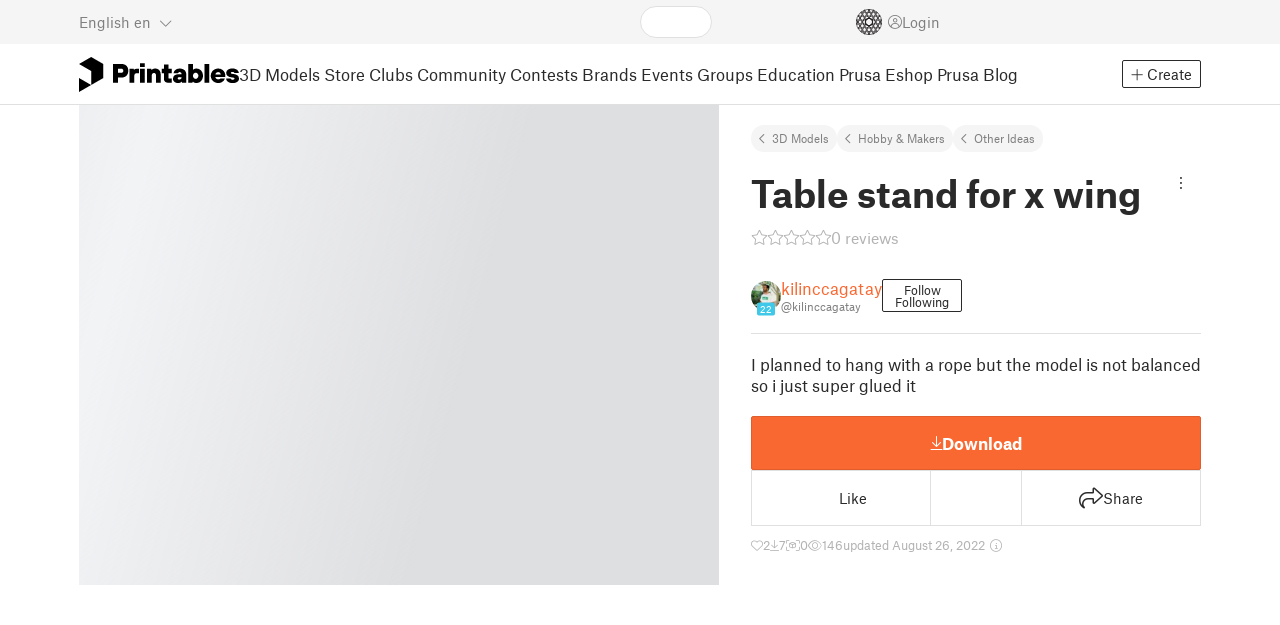

--- FILE ---
content_type: text/javascript; charset=utf-8
request_url: https://www.printables.com/_app/immutable/chunks/2.CRDpIGYI.js
body_size: -224
content:
import{z as n}from"./2.Dsw79zEZ.js";import"./2.qI1LMhqN.js";(function(){try{var e=typeof window<"u"?window:typeof global<"u"?global:typeof self<"u"?self:{},d=new e.Error().stack;d&&(e._sentryDebugIds=e._sentryDebugIds||{},e._sentryDebugIds[d]="fe2483b6-4208-49e3-a342-55d5d63f222d",e._sentryDebugIdIdentifier="sentry-dbid-fe2483b6-4208-49e3-a342-55d5d63f222d")}catch{}})();const s=n.enum(["discover","calendar","my-events"]),a=e=>s.safeParse(e).success;export{s as e,a as m};



--- FILE ---
content_type: text/javascript; charset=utf-8
request_url: https://www.printables.com/_app/immutable/entry/start.2.SSh2g0Ot.js
body_size: -281
content:
import{c as n}from"../chunks/2.BDtarGrC.js";import{C as s}from"../chunks/2.B1xv7414.js";(function(){try{var e=typeof window<"u"?window:typeof global<"u"?global:typeof self<"u"?self:{},f=new e.Error().stack;f&&(e._sentryDebugIds=e._sentryDebugIds||{},e._sentryDebugIds[f]="aa938a36-33f5-4ee8-92c8-4e569f19a3f6",e._sentryDebugIdIdentifier="sentry-dbid-aa938a36-33f5-4ee8-92c8-4e569f19a3f6")}catch{}})();export{s as load_css,n as start};



--- FILE ---
content_type: text/javascript; charset=utf-8
request_url: https://www.printables.com/_app/immutable/chunks/2.Bos6Jjp0.js
body_size: -390
content:
import{T as d}from"./2.wl7i3IsI.js";import"./2.qI1LMhqN.js";(function(){try{var e=typeof window<"u"?window:typeof global<"u"?global:typeof self<"u"?self:{},n=new e.Error().stack;n&&(e._sentryDebugIds=e._sentryDebugIds||{},e._sentryDebugIds[n]="77be5d36-46c4-4997-84dd-e49901c534c7",e._sentryDebugIdIdentifier="sentry-dbid-77be5d36-46c4-4997-84dd-e49901c534c7")}catch{}})();const o=new d(`
    query Languages {
  languages {
    id
    name
  }
}
    `);export{o as l};



--- FILE ---
content_type: text/javascript; charset=utf-8
request_url: https://www.printables.com/_app/immutable/nodes/23.2.DM-NmoNS.js
body_size: -366
content:
import{a as r,_ as o}from"../chunks/2.2WOrxdcA.js";import"../chunks/2.qI1LMhqN.js";(function(){try{var e=typeof window<"u"?window:typeof global<"u"?global:typeof self<"u"?self:{},d=new e.Error().stack;d&&(e._sentryDebugIds=e._sentryDebugIds||{},e._sentryDebugIds[d]="8c63a73f-433d-4eaf-872c-f29ac7d1d81d",e._sentryDebugIdIdentifier="sentry-dbid-8c63a73f-433d-4eaf-872c-f29ac7d1d81d")}catch{}})();export{r as component,o as universal};



--- FILE ---
content_type: text/javascript; charset=utf-8
request_url: https://www.printables.com/_app/immutable/chunks/2.DlFlt4eL.js
body_size: 105
content:
import"./2.43v_RYZt.js";import{o as _,a as x}from"./2.BSPq9-yG.js";import{a as w,g as t,$ as n,d as D,r as I,b as u,p as h,c as A,u as m,a0 as b,as as U,aj as k}from"./2.6dA0BUMy.js";import{s as j}from"./2.H1SNy4XK.js";import{i as E}from"./2.D4DXj0k5.js";import{a as M}from"./2.CQ7wdOeg.js";import{p as q}from"./2.ChRFnA6-.js";import{t as z}from"./2.CoBY-Wai.js";import{c as B}from"./2.DfI4sgh0.js";(function(){try{var o=typeof window<"u"?window:typeof global<"u"?global:typeof self<"u"?self:{},e=new o.Error().stack;e&&(o._sentryDebugIds=o._sentryDebugIds||{},o._sentryDebugIds[e]="b189a126-ba50-4e45-9b7c-8ab2516ad26b",o._sentryDebugIdIdentifier="sentry-dbid-b189a126-ba50-4e45-9b7c-8ab2516ad26b")}catch{}})();var C=A('<span class="time-ago"><!></span>');function Q(o,e){w(e,!0);let f=q(e,"showTooltip",3,!0),p=m(B),c=m(()=>t(p).formatDateTime),g=m(()=>t(p).formatTimeAgo),s=b(void 0),r=b(void 0),T=m(()=>{var a;return f()&&e.date&&((a=t(r))!=null&&a.nextUpdate)?t(c)(e.date):void 0});_(()=>{clearTimeout(t(s)),n(r,t(g)(e.date),!0),t(r).nextUpdate&&n(s,setTimeout(()=>n(s,null),t(r).nextUpdate),!0)}),x(()=>{clearTimeout(t(s))});var i=C(),y=D(i);{var v=a=>{var d=U();k(()=>j(d,t(r).formatted)),u(a,d)};E(y,a=>{t(r)&&a(v)})}I(i),M(i,(a,d)=>{var l;return(l=z)==null?void 0:l(a,d)},()=>t(T)),u(o,i),h()}export{Q as T};



--- FILE ---
content_type: text/javascript; charset=utf-8
request_url: https://www.printables.com/_app/immutable/chunks/2.C48vYulY.js
body_size: 396
content:
import"./2.43v_RYZt.js";import{o as C}from"./2.BSPq9-yG.js";import{a as E,g as a,$ as h,d as n,r as i,s as I,aj as M,b as x,p as G,c as U,a0 as F,u as P}from"./2.6dA0BUMy.js";import{s as p}from"./2.H1SNy4XK.js";import{i as q}from"./2.D4DXj0k5.js";import{d as H}from"./2.pmGSIEc6.js";import{a as J,b as K}from"./2.DJP8A59i.js";import{b as L}from"./2.Zp5PKt1K.js";import{s as O,a as Q}from"./2.ChRFnA6-.js";import{l as R}from"./2.BAq6-Mh5.js";import{u as S,f as T}from"./2.ClkADkEm.js";import{b as V,a as X,c as Y}from"./2.DfI4sgh0.js";(function(){try{var t=typeof window<"u"?window:typeof global<"u"?global:typeof self<"u"?self:{},e=new t.Error().stack;e&&(t._sentryDebugIds=t._sentryDebugIds||{},t._sentryDebugIds[e]="ab21e03b-5365-4b74-9ca8-280c7b61dc4c",t._sentryDebugIdIdentifier="sentry-dbid-ab21e03b-5365-4b74-9ca8-280c7b61dc4c")}catch{}})();var Z=U('<span class="unfollow-hover svelte-1cuzmre"> </span>'),$=U('<button><span class="follow svelte-1cuzmre"> </span> <span class="unfollow svelte-1cuzmre"> </span> <!></button>');function de(t,e){E(e,!0);const[w,k]=O(),z=()=>Q(B,"$me",w);let _=F(40),l=F(void 0),u=P(()=>Y().t);const{me:B}=V(),{mutation:g}=X();let f=!1;async function D(){if(!z()){R.open();return}f||(f=!0,e.user.isFollowedByMe?await g(S,{userId:e.user.id}):await g(T,{userId:e.user.id}),f=!1)}C(()=>{a(l)&&h(_,a(l).offsetWidth,!0)});var s=$();let v;s.__click=D;let y;var c=n(s),N=n(c,!0);i(c);var d=I(c,2),W=n(d,!0);i(d);var j=I(d,2);{var A=o=>{var r=Z(),m=n(r,!0);i(r),M(b=>p(m,b),[()=>a(u)("UNI.unfollow")]),x(o,r)};q(j,o=>{e.user.isFollowedByMe&&o(A)})}i(s),L(s,o=>h(l,o),()=>a(l)),M((o,r,m,b)=>{v=J(s,1,"btn btn-outline svelte-1cuzmre",null,v,o),y=K(s,"",y,r),p(N,m),p(W,b)},[()=>({following:e.user.isFollowedByMe}),()=>({"min-width":a(_)+"px"}),()=>a(u)("UNI.follow"),()=>a(u)("UNI.following")]),x(t,s),G(),k()}H(["click"]);export{de as F};



--- FILE ---
content_type: text/javascript; charset=utf-8
request_url: https://www.printables.com/_app/immutable/chunks/2.Crt4OYaq.js
body_size: 406
content:
import"./2.43v_RYZt.js";import{e as P,f as Q,b as c,d as m,s as p,n as R,r as v,aj as z,c as _}from"./2.6dA0BUMy.js";import{d as U}from"./2.pmGSIEc6.js";import{s as V}from"./2.Bg3yCE9q.js";import{i as b}from"./2.D4DXj0k5.js";import{s as W,a as u,b as B}from"./2.DJP8A59i.js";import{p as t}from"./2.ChRFnA6-.js";(function(){try{var n=typeof window<"u"?window:typeof global<"u"?global:typeof self<"u"?self:{},e=new n.Error().stack;e&&(n._sentryDebugIds=n._sentryDebugIds||{},n._sentryDebugIds[e]="f0fb57d8-6c0e-4733-8cd7-fa213e1cedc9",n._sentryDebugIdIdentifier="sentry-dbid-f0fb57d8-6c0e-4733-8cd7-fa213e1cedc9")}catch{}})();var X=_("<span></span>"),Y=_('<div><button type="button" tabindex="-1" class="btn btn-close svelte-46wmcn"><i class="fa-light fa-xmark"></i></button></div>'),Z=_("<div><!> <div><!></div> <!></div>");function ie(n,e){let g=t(e,"error",3,!1),j=t(e,"success",3,!1),A=t(e,"flex",3,!0),C=t(e,"show",3,!0),y=t(e,"icon",3,void 0),h=t(e,"iconSolid",3,!1),T=t(e,"scrollToAnchor",3,!1),E=t(e,"fontSize",3,"48px"),q=t(e,"marginBottom",3,"0px"),F=t(e,"margin",3,"0px"),G=t(e,"testId",3,"info-box"),x=t(e,"onClose",3,void 0);var w=P(),H=Q(w);{var J=f=>{var o=Z();let I,k;var D=m(o);{var K=s=>{var a=X();let i,l;z((d,O)=>{i=u(a,1,`box-icon ${y()}`,"svelte-46wmcn",i,d),l=B(a,"",l,O)},[()=>({"fa-light":!h(),"fa-solid":h()}),()=>({"font-size":E()})]),c(s,a)};b(D,s=>{y()&&s(K)})}var r=p(D,2);let S;var L=m(r);V(L,()=>e.children??R),v(r);var M=p(r,2);{var N=s=>{var a=Y(),i=m(a);i.__click=function(...l){var d;(d=x())==null||d.apply(this,l)},v(a),c(s,a)};b(M,s=>{x()&&s(N)})}v(o),z((s,a,i)=>{W(o,"data-testid",G()),I=u(o,1,"info-box svelte-46wmcn",null,I,s),k=B(o,"",k,a),S=u(r,1,"content svelte-46wmcn",null,S,i)},[()=>({error:g(),success:j(),"js-validation-error-scroll-to":T()}),()=>({margin:F(),"margin-bottom":q()}),()=>({f:A()})]),c(f,o)};b(H,f=>{C()&&e.children&&f(J)})}c(n,w)}U(["click"]);export{ie as I};



--- FILE ---
content_type: text/javascript; charset=utf-8
request_url: https://www.printables.com/_app/immutable/chunks/2.Dk3bKhUa.js
body_size: -284
content:
import{b as n}from"./2.BRyW81dc.js";(function(){try{var e=typeof window<"u"?window:typeof global<"u"?global:typeof self<"u"?self:{},a=new e.Error().stack;a&&(e._sentryDebugIds=e._sentryDebugIds||{},e._sentryDebugIds[a]="75e7acaf-1427-411f-8aca-5613a6ab222d",e._sentryDebugIdIdentifier="sentry-dbid-75e7acaf-1427-411f-8aca-5613a6ab222d")}catch{}})();function f(e,a){return n(e,a)}export{f as i};



--- FILE ---
content_type: text/javascript; charset=utf-8
request_url: https://www.printables.com/_app/immutable/chunks/2.Do3JHMeO.js
body_size: 1828
content:
import"./2.43v_RYZt.js";import{o as Se,a as Te}from"./2.BSPq9-yG.js";import{a as _e,f as u,s as B,d as h,g as Y,r as g,aj as W,b as r,p as ue,c as w,u as qe,n as V,e as I,i as Ne,aW as Ue,a0 as je,$ as Ae}from"./2.6dA0BUMy.js";import{d as he,e as ve}from"./2.pmGSIEc6.js";import{i as n}from"./2.D4DXj0k5.js";import{s as S}from"./2.Bg3yCE9q.js";import{s as Be,a as X,b as Q}from"./2.DJP8A59i.js";import{b as ce}from"./2.Zp5PKt1K.js";import{p as t}from"./2.ChRFnA6-.js";import{p as me}from"./2.rfTYjwlQ.js";import{s as fe}from"./2.DvImk2kv.js";import{a as We,P as Fe}from"./2.CQ7wdOeg.js";import{s as Ge}from"./2.H1SNy4XK.js";import{t as Je}from"./2.CoBY-Wai.js";import{c as Ke}from"./2.DfI4sgh0.js";import{u as Le}from"./2.BRyW81dc.js";(function(){try{var i=typeof window<"u"?window:typeof global<"u"?global:typeof self<"u"?self:{},e=new i.Error().stack;e&&(i._sentryDebugIds=i._sentryDebugIds||{},i._sentryDebugIds[e]="fd8332de-af27-4685-aaef-a9d1c10b91ce",i._sentryDebugIdIdentifier="sentry-dbid-fd8332de-af27-4685-aaef-a9d1c10b91ce")}catch{}})();var Qe=w('<header class="svelte-hh9err"><!></header>'),Re=w('<header class="svelte-hh9err"><h2> </h2></header>'),Ve=w('<!> <button class="btn btn-close svelte-hh9err"><i></i></button>',1);function R(i,e){_e(e,!0);let v=qe(()=>Ke().t),m=t(e,"title",3,null),H=t(e,"minimize",3,!1);var T=Ve(),q=u(T);{var Z=l=>{var o=Qe(),b=h(o);S(b,()=>e.children??V),g(o),r(l,o)},N=l=>{var o=I(),b=u(o);{var U=k=>{var P=Re(),D=h(P),f=h(D,!0);g(D),g(P),W(()=>Ge(f,m())),r(k,P)};n(b,k=>{m()&&k(U)},!0)}r(l,o)};n(q,l=>{e.children?l(Z):l(N,!1)})}var M=B(q,2);M.__click=function(...l){var o;(o=e.onclose)==null||o.apply(this,l)};var F=h(M);let G;We(F,(l,o)=>{var b;return(b=Je)==null?void 0:b(l,o)},()=>H()?Y(v)("UNI.modal_minimize"):""),g(M),W((l,o)=>{Be(M,"aria-label",l),G=X(F,1,"fa-light close svelte-hh9err",null,G,o)},[()=>H()?Y(v)("UNI.modal_minimize"):"",()=>({"fa-xmark":!H(),"fa-minus":H()})]),r(i,T),ue()}he(["click"]);var Xe=(i,e,v)=>e()&&v(),Ye=w('<div aria-hidden="true" class="modal-backdrop fade show"></div>'),Ze=(i,e,v)=>e()&&v(),pe=i=>i.stopPropagation(),$e=w('<div class="f modal-footer svelte-smd8em"><!></div>'),ea=w('<div class="modal-content svelte-smd8em"><!> <div><!> <!></div> <!></div>'),aa=w('<div role="dialog" tabindex="-1" aria-modal="true"><div role="document"><!></div></div>'),ta=w("<!> <!>",1);function ya(i,e){_e(e,!0);let v=t(e,"titleText",3,null),m=t(e,"width",3,"md"),H=t(e,"padding",3,"normal"),T=t(e,"above",3,!1),q=t(e,"below",3,!1),Z=t(e,"showCart",3,!1),N=t(e,"minimize",3,!1),M=t(e,"closeOnClickOutside",3,!0),F=t(e,"closeOnEscape",3,!0),G=t(e,"overflow",3,"auto"),l=t(e,"loading",3,!1),o=t(e,"withMinHeight",3,!1),b=t(e,"stretchHeight",3,!1),U=t(e,"noHeader",3,!1),k=t(e,"scrollEl",15,null);const P=Le("modal-");let D=je(void 0);Ne(()=>{var _;me.url,me.state,(_=k())==null||_.scrollTo(0,0)}),Se(()=>{document.body.style.setProperty("--ck-z-modal","9010"),fe(P,m()==="full"?"hide-scroll":"disable-scroll")}),Te(()=>{document.body.style.removeProperty("--ck-z-modal"),fe(P,null)});function f(){var _;(_=e.onclose)==null||_.call(e)}ve("keydown",Ue,_=>{if(F()&&_.key==="Escape"){const p=document.querySelectorAll('.modal[role="dialog"]');p[p.length-1]===Y(D)&&f()}}),Fe(i,{children:(_,p)=>{var te=ta(),le=u(te);{var ge=z=>{var s=Ye();s.__click=[Xe,l,f],W(()=>Q(s,T()&&"z-index: 9001"||q()&&"z-index: 900"||"")),r(z,s)};n(le,z=>{m()!=="full"&&z(ge)})}var be=B(le,2);{var ye=z=>{var s=aa();let oe;s.__click=[Ze,M,f];var j=h(s);let re;j.__click=[pe];var we=h(j);{var ke=c=>{var y=I(),J=u(y);S(J,()=>e.content),r(c,y)},ze=c=>{var y=ea(),J=h(y);{var xe=a=>{var d=I(),$=u(d);{var De=E=>{var A=I(),ee=u(A);S(ee,()=>e.header),r(E,A)},Ee=E=>{var A=I(),ee=u(A);{var Oe=O=>{R(O,{get minimize(){return N()},onclose:f,children:(K,ne)=>{var L=I(),ae=u(L);S(ae,()=>e.title??V),r(K,L)},$$slots:{default:!0}})},Ce=O=>{var K=I(),ne=u(K);{var L=C=>{R(C,{get minimize(){return N()},get title(){return v()},onclose:f})},ae=C=>{R(C,{get minimize(){return N()},onclose:f})};n(ne,C=>{v()?C(L):C(ae,!1)},!0)}r(O,K)};n(ee,O=>{e.title?O(Oe):O(Ce,!1)},!0)}r(E,A)};n($,E=>{e.header?E(De):E(Ee,!1)})}r(a,d)};n(J,a=>{U()||a(xe)})}var x=B(J,2);let ie,se;var de=h(x);{var Ie=a=>{R(a,{onclose:f})};n(de,a=>{U()&&a(Ie)})}var He=B(de,2);S(He,()=>e.children??V),g(x),ce(x,a=>k(a),()=>k());var Me=B(x,2);{var Pe=a=>{var d=$e(),$=h(d);S($,()=>e.footer??V),g(d),r(a,d)};n(Me,a=>{e.footer&&a(Pe)})}g(y),W((a,d)=>{ie=X(x,1,`modal-body padding-${H()}`,"svelte-smd8em",ie,a),se=Q(x,"",se,d)},[()=>({relative:U()}),()=>({"overflow-y":G()})]),ve("scroll",x,function(...a){var d;(d=e.onScroll)==null||d.apply(this,a)}),r(c,y)};n(we,c=>{e.content?c(ke):c(ze,!1)})}g(j),g(s),ce(s,c=>Ae(D,c),()=>Y(D)),W((c,y)=>{oe=X(s,1,"d-block modal fade show svelte-smd8em",null,oe,c),Q(s,T()&&"z-index: 9002"||q()&&"z-index: 902"||""),re=X(j,1,`modal-dialog modal-dialog-centered ${(typeof m()=="string"?m():"")??""}`,"svelte-smd8em",re,y),Q(j,typeof m()=="number"?`max-width: ${m()}px`:"")},[()=>({showCart:Z()}),()=>({withMinHeight:o(),stretchHeight:b()})]),r(z,s)};n(be,z=>{l()||z(ye)})}r(_,te)},$$slots:{default:!0}}),ue()}he(["click"]);export{ya as M,R as a};



--- FILE ---
content_type: text/javascript; charset=utf-8
request_url: https://www.printables.com/_app/immutable/chunks/2.BQvFdWGh.js
body_size: 210
content:
import"./2.43v_RYZt.js";import{o as v,a as w}from"./2.BSPq9-yG.js";import{a as y,d as p,n as _,r as E,aj as M,b as D,p as I,c as H}from"./2.6dA0BUMy.js";import{s as S}from"./2.Bg3yCE9q.js";import{a as T}from"./2.DJP8A59i.js";import{p as n}from"./2.ChRFnA6-.js";import{M as z}from"./2.Do3JHMeO.js";import{d as x}from"./2.Cd5lZP8U.js";(function(){try{var o=typeof window<"u"?window:typeof global<"u"?global:typeof self<"u"?self:{},e=new o.Error().stack;e&&(o._sentryDebugIds=o._sentryDebugIds||{},o._sentryDebugIds[e]="35c1e813-5d36-4c56-96a9-1e8c45db1eb8",o._sentryDebugIdIdentifier="sentry-dbid-35c1e813-5d36-4c56-96a9-1e8c45db1eb8")}catch{}})();var F=H("<div><!></div>");function B(o,e){y(e,!0);const a=750;let c=n(e,"withMinHeight",3,!0),f=n(e,"minimize",3,!1),g=n(e,"above",3,!1),u=n(e,"width",3,void 0),m=n(e,"padding",3,"normal"),d=n(e,"pagination",3,null),b=n(e,"loading",3,!1),i=n(e,"scrollEl",15,null);const l=x(()=>{var t;i()&&i().scrollTop+i().offsetHeight>=i().scrollHeight-a&&((t=d())==null||t.loadMore())},100);v(()=>{var t;return(t=d())==null?void 0:t.subscribe(s=>{s.fetching||l()})}),w(()=>{l.cancel()}),z(o,{get above(){return g()},get titleText(){return e.title},get width(){return u()},get minimize(){return f()},get loading(){return b()},get withMinHeight(){return c()},padding:"none",get onclose(){return e.onclose},get onScroll(){return l},get footer(){return e.footer},get scrollEl(){return i()},set scrollEl(t){i(t)},children:(t,s)=>{var r=F(),h=p(r);S(h,()=>e.children??_),E(r),M(()=>T(r,1,`content padding-${m()}`,"svelte-1v1tmaz")),D(t,r)},$$slots:{default:!0}}),I()}export{B as S};



--- FILE ---
content_type: text/javascript; charset=utf-8
request_url: https://www.printables.com/_app/immutable/chunks/2.C4HSFlKg.js
body_size: -259
content:
import"./2.qI1LMhqN.js";(function(){try{var e=typeof window<"u"?window:typeof global<"u"?global:typeof self<"u"?self:{},n=new e.Error().stack;n&&(e._sentryDebugIds=e._sentryDebugIds||{},e._sentryDebugIds[n]="1814f2c7-0282-4eb4-a01c-8897d225067d",e._sentryDebugIdIdentifier="sentry-dbid-1814f2c7-0282-4eb4-a01c-8897d225067d")}catch{}})();const d=new Set;function r(e){d.add(e)}function i(e){return d.delete(e)}export{i as c,r as s};



--- FILE ---
content_type: text/javascript; charset=utf-8
request_url: https://www.printables.com/_app/immutable/chunks/2.Ne3K_-FO.js
body_size: -35
content:
import{F as u,H as b,at as _,au as y,av as p,B as v,R as g,C as h,W as m,U as I,V as k,G as D,T as w}from"./2.6dA0BUMy.js";(function(){try{var e=typeof window<"u"?window:typeof global<"u"?global:typeof self<"u"?self:{},n=new e.Error().stack;n&&(e._sentryDebugIds=e._sentryDebugIds||{},e._sentryDebugIds[n]="d7c3be79-c1b3-43cc-83b9-de569f24ff1b",e._sentryDebugIdIdentifier="sentry-dbid-d7c3be79-c1b3-43cc-83b9-de569f24ff1b")}catch{}})();function q(e,n,r){u&&b();var f=e,s=I,t,d,a=null,l=_()?y:p;function c(){t&&w(t),a!==null&&(a.lastChild.remove(),f.before(a),a=null),t=d}v(()=>{if(l(s,s=n())){var o=f,i=k();i&&(a=document.createDocumentFragment(),a.append(o=g())),d=h(()=>r(o)),i?m.add_callback(c):c()}}),u&&(f=D)}export{q as k};



--- FILE ---
content_type: text/javascript; charset=utf-8
request_url: https://www.printables.com/_app/immutable/chunks/2.DWagBSoy.js
body_size: -286
content:
import{e as r}from"./2.CTv_8yQq.js";import"./2.qI1LMhqN.js";(function(){try{var e=typeof window<"u"?window:typeof global<"u"?global:typeof self<"u"?self:{},t=new e.Error().stack;t&&(e._sentryDebugIds=e._sentryDebugIds||{},e._sentryDebugIds[t]="59e5dea7-6f8a-4f02-96b0-23a84101c86e",e._sentryDebugIdIdentifier="sentry-dbid-59e5dea7-6f8a-4f02-96b0-23a84101c86e")}catch{}})();const a=!0,n=a;let o=!1;try{o=n&&localStorage.getItem("LOGGING")==="1"}catch(e){console.error("🧨 Failed to get localStorage item",e)}const c=r.PUBLIC_LOGGING==="1"||o;export{c as L,n as b};



--- FILE ---
content_type: text/javascript; charset=utf-8
request_url: https://www.printables.com/_app/immutable/chunks/2.BXaGLRwI.js
body_size: 1935
content:
const __vite__mapDeps=(i,m=__vite__mapDeps,d=(m.f||(m.f=["./2.DOKfyCgI.js","./2.43v_RYZt.js","./2.BSPq9-yG.js","./2.6dA0BUMy.js","./2.CoGWigh2.js","./2.H1SNy4XK.js","./2.pmGSIEc6.js","./2.uyFGqycG.js","./2.Bg3yCE9q.js","./2.D4DXj0k5.js","./2.CJs2Tkhx.js","./2.CQ7wdOeg.js","./2.JwGzIlDa.js","./2.DJP8A59i.js","./2.Zp5PKt1K.js","./2.ChRFnA6-.js","./2.CikWRFst.js","./2.BnC2CFp1.js","../assets/FloatingUi.2.C-PcyvKG.css","./2.CEWt1GEG.js","./2.qI1LMhqN.js","./2.B_yuQ42O.js","./2.CoBY-Wai.js","./2.Cd5lZP8U.js","./2.tNzW7-Vd.js","./2.Cj-C6AOJ.js","./2.wl7i3IsI.js","./2.CmQA6Inp.js","./2.D4zUWpu6.js","./2.DWagBSoy.js","./2.CTv_8yQq.js","./2.BDtarGrC.js","./2.B1xv7414.js","./2.kBPzGD84.js","./2.BYJayxmV.js","./2.BRyW81dc.js","./2.VEOu62Q2.js","./2.emjuu4nm.js","./2.S4DUnirm.js","./2.DfI4sgh0.js","./2.DhAk9aV3.js","./2.CL6bsoFD.js","./2.CO0IqW0d.js","../assets/PlaceholderBar.2.CRVX6rHn.css","./2.ChskhYzV.js","./2.W4Ji_I6O.js","./2.B-pcR4wN.js","./2.C7O4lok6.js","./2.oBtn5Gmj.js","./2.YdSHZBoC.js","../assets/ModelBookmarkDropdownContent.2.C3UBkqu4.css","./2.CK9lEx76.js","./2.Do3JHMeO.js","./2.rfTYjwlQ.js","./2.DvImk2kv.js","../assets/Modal.2.CsJo_WtH.css","./2.yHVNFlQ2.js","./2.Bp_IkSLs.js","./2.CXh1xXvO.js","./2.Dn6BLJNi.js","./2.CBC0hWFT.js","./2.tCgEVplH.js","./2.Bp--Uicb.js","./2.BecGMyHV.js","./2.I0LhjpsR.js","./2.BzZglaRZ.js","./2.DKaPJn0C.js","./2.-7g-hWpp.js","./2.C1xEvbou.js","./2.Gog-N84t.js","./2.ScM5CXtu.js","./2.DDMKXDGo.js","./2.D3ff1i8N.js","../assets/WysiwygEditor.2.DDLs99D-.css","./2.DHcB_jPc.js","./2.BBsX0hUq.js","../assets/FieldErrors.2.29nMYTk3.css","../assets/FormField.2.BakV41Ec.css","./2.CxIz7jhM.js","../assets/Radio.2.471rTuco.css","../assets/CollectionFormModal.2.B-94rgaH.css"])))=>i.map(i=>d[i]);
import{_ as y}from"./2.C1xEvbou.js";import"./2.43v_RYZt.js";import{a as J,f as M,s as K,b as d,p as Q,c as v,g as r,$ as T,e as W,d as h,r as D,aj as w,a0 as X,u as m}from"./2.6dA0BUMy.js";import{d as Y}from"./2.pmGSIEc6.js";import{i as g}from"./2.D4DXj0k5.js";import{a as $,c as E,s as Z}from"./2.DJP8A59i.js";import{p as oo,s as eo,a as b}from"./2.ChRFnA6-.js";import{m as P}from"./2.CEWt1GEG.js";import{c as to,l as lo}from"./2.BAq6-Mh5.js";import{T as ao}from"./2.wl7i3IsI.js";import"./2.qI1LMhqN.js";import{b as ro,a as no,k as io,c as so}from"./2.DfI4sgh0.js";import{I as S}from"./2.CKTkv1_O.js";import{L as A}from"./2.D_CIsKMh.js";import{D as co}from"./2.zqbMyhJK.js";(function(){try{var n=typeof window<"u"?window:typeof global<"u"?global:typeof self<"u"?self:{},a=new n.Error().stack;a&&(n._sentryDebugIds=n._sentryDebugIds||{},n._sentryDebugIds[a]="933301cc-1abe-4198-8916-130324766915",n._sentryDebugIdIdentifier="sentry-dbid-933301cc-1abe-4198-8916-130324766915")}catch{}})();const mo=new ao(`
    mutation ModelAddToCollection($collectionId: ID!, $modelId: ID) {
  addPrintToCollection(collectionId: $collectionId, printId: $modelId) {
    ok
    errors {
      ...Error
    }
    output {
      ...CollectionForSelection
    }
  }
}
    fragment CollectionForSelection on CollectionType {
  id
  name
  private
  modelsCount: printsCount
  modified
}
fragment Error on ErrorType {
  field
  messages
}`);var uo=v('<button data-testid="model-collection"><!></button>'),fo=()=>lo.open(),po=v("<button><!></button>"),_o=v("<!> <!>",1);function So(n,a){J(a,!0);const[i,O]=eo(),L=()=>b(P,"$myCollectionsModels",i),B=()=>b(F,"$me",i),x=()=>b(f,"$createCollectionModal",i);let C=oo(a,"panelBtn",3,!0);const{me:F}=ro();let u=m(()=>so().t);const{mutation:R}=no(),U=io();let s=X(!1),f=to(),V=m(()=>L().includes(a.model.id));async function j(o){var t;const e=await R(mo,{collectionId:o.id,modelId:a.model.id});(t=e==null?void 0:e.addPrintToCollection)!=null&&t.ok&&(P.update(l=>[...l,a.model.id]),U.refetch())}var I=_o(),k=M(I);{var z=o=>{co(o,{get isOpen(){return r(s)},set isOpen(t){T(s,t,!0)},toggle:t=>{var l=uo(),c=h(l);S(c,{get value(){return r(V)},icon:"fa-bookmark"}),D(l),w(p=>{$(l,1,E(C()?"t block btn-panel":"t"),"svelte-1u7go2a"),Z(l,"aria-label",p)},[()=>r(u)("UNI.collection-bookmark.button")]),d(t,l)},children:(t,l)=>{var c=W(),p=M(c);{var H=_=>{A(_,{load:()=>y(()=>import("./2.DOKfyCgI.js"),__vite__mapDeps([0,1,2,3,4,5,6,7,8,9,10,11,12,13,14,15,16,17,18,19,20,21,22,23,24,25,26,27,28,29,30,31,32,33,34,35,36,37,38,39,40,41,42,43,44,45,46,47,48,49,50]),import.meta.url),get model(){return a.model},get createCollectionModal(){return f},onclose:()=>T(s,!1)})};g(p,_=>{r(s)&&_(H)})}d(t,c)},$$slots:{toggle:!0,default:!0}})},G=o=>{var e=po();e.__click=[fo];var t=h(e);S(t,{value:!1,icon:"fa-bookmark"}),D(e),w(()=>$(e,1,E(C()?"t block btn-panel":"t"),"svelte-1u7go2a")),d(o,e)};g(k,o=>{B()?o(z):o(G,!1)})}var N=K(k,2);{var q=o=>{{let e=m(()=>r(u)("collections.create-modal.header-add-to-new-collection")),t=m(()=>r(u)("collections.create-modal.add-to-collection"));A(o,{load:()=>y(()=>import("./2.CK9lEx76.js"),__vite__mapDeps([51,1,3,4,5,6,7,14,15,52,2,8,9,13,53,32,31,54,20,11,12,16,17,18,22,23,24,25,39,35,55,56,26,57,58,59,60,61,62,29,30,36,38,37,63,64,65,66,67,68,69,70,71,72,73,74,75,10,76,77,78,79,80]),import.meta.url),get modalTitle(){return r(e)},get buttonTitle(){return r(t)},above:!0,onclose:()=>f.close(),onCollectionSaved:l=>j(l)})}};g(N,o=>{x()&&o(q)})}d(n,I),Q(),O()}Y(["click"]);export{So as M,mo as m};



--- FILE ---
content_type: text/javascript; charset=utf-8
request_url: https://www.printables.com/_app/immutable/chunks/2.7Y-pN1N6.js
body_size: -264
content:
import{g as s}from"./2.Gog-N84t.js";import"./2.qI1LMhqN.js";import{i}from"./2.tNzW7-Vd.js";(function(){try{var e=typeof window<"u"?window:typeof global<"u"?global:typeof self<"u"?self:{},t=new e.Error().stack;t&&(e._sentryDebugIds=e._sentryDebugIds||{},e._sentryDebugIds[t]="6a502a9b-403f-43c5-a012-13461ac19e26",e._sentryDebugIdIdentifier="sentry-dbid-6a502a9b-403f-43c5-a012-13461ac19e26")}catch{}})();function u(e,t,r){if(!e)return{};const[a,f]=t.split("x");let n;if(i(e))if(e.filePath)n=e.filePath;else return{};else n=e;return{image:s(n,t,!1,{rotation:i(e)?e.rotation:null,nsfw:r}),imageWidth:a,imageHeight:f}}export{u as g};



--- FILE ---
content_type: text/javascript; charset=utf-8
request_url: https://www.printables.com/_app/immutable/chunks/2.D_w-p9xF.js
body_size: 126
content:
import"./2.43v_RYZt.js";import{a as M,f as b,g as c,$ as w,s as S,b as p,p as D,c as I,a0 as $,e as A,n as E,u as U}from"./2.6dA0BUMy.js";import{s as j}from"./2.Bg3yCE9q.js";import{i as k}from"./2.D4DXj0k5.js";import{b as x}from"./2.Zp5PKt1K.js";import{p as g,s as B,a as P}from"./2.ChRFnA6-.js";import{c as q}from"./2.BAq6-Mh5.js";import{D as z}from"./2.zqbMyhJK.js";import{E as C}from"./2.BooFAAxG.js";import{S as F}from"./2.WWWm2m2i.js";(function(){try{var t=typeof window<"u"?window:typeof global<"u"?global:typeof self<"u"?self:{},e=new t.Error().stack;e&&(t._sentryDebugIds=t._sentryDebugIds||{},t._sentryDebugIds[e]="d1642cf0-24ec-4cb7-a12e-8d2c54942c0e",t._sentryDebugIdIdentifier="sentry-dbid-d1642cf0-24ec-4cb7-a12e-8d2c54942c0e")}catch{}})();var G=I("<!> <!>",1);function W(t,e){M(e,!0);const[m,_]=B(),v=()=>P(a,"$embedModal",m);let d=g(e,"embedModel",3,void 0),s=g(e,"embedArticle",3,void 0);const a=q();let n=$(void 0);var f=G(),u=b(f);x(z(u,{toggle:o=>{var i=A(),l=b(i);j(l,()=>e.children??E),p(o,i)},children:(o,i)=>{{let l=U(()=>d()||s()?a:void 0);F(o,{get objectUrl(){return e.objectUrl},get dropdown(){return c(n)},get embedModal(){return c(l)}})}},$$slots:{toggle:!0,default:!0}}),o=>w(n,o,!0),()=>c(n));var h=S(u,2);{var y=r=>{C(r,{get embedArticle(){return s()},get embedModel(){return d()},onclose:()=>a.close()})};k(h,r=>{(d()||s())&&v()&&r(y)})}p(t,f),D(),_()}export{W as S};



--- FILE ---
content_type: text/javascript; charset=utf-8
request_url: https://www.printables.com/_app/immutable/chunks/2.Bp--Uicb.js
body_size: -5
content:
import{L as n}from"./2.DWagBSoy.js";import"./2.qI1LMhqN.js";(function(){try{var o=typeof window<"u"?window:typeof global<"u"?global:typeof self<"u"?self:{},e=new o.Error().stack;e&&(o._sentryDebugIds=o._sentryDebugIds||{},o._sentryDebugIds[e]="0392c16b-99b5-4c92-a39f-d288a820204a",o._sentryDebugIdIdentifier="sentry-dbid-0392c16b-99b5-4c92-a39f-d288a820204a")}catch{}})();const s=(o,e)=>{if(o)if(o.offsetParent===document.body){const t=o.getBoundingClientRect().top+window.scrollY;window==null||window.scrollTo({top:t-d(t>window.scrollY)-(e||0),behavior:"smooth"})}else o.scrollIntoView({behavior:"smooth"})},d=(o=!1)=>{var e,t,r;return((r=Array.from(((e=document.querySelector("header"))==null?void 0:e.children)||[]))==null?void 0:r.reduce((l,c)=>l+c.getBoundingClientRect().height,(o&&((t=document.querySelector("header nav"))==null?void 0:t.getBoundingClientRect().height)||0)*-1))||200},u=()=>{n&&console.log("🟠 scroll to form error"),s(document.querySelector(".js-validation-error-scroll-to"),10)};function f(){n&&console.log("🟠 scroll to tabs"),s(document.getElementsByClassName("js-scroll-to-nav-tabs")[0])}export{f as a,s as b,u as s};



--- FILE ---
content_type: text/javascript; charset=utf-8
request_url: https://www.printables.com/_app/immutable/chunks/2.fAsbVFz1.js
body_size: -16
content:
import{L as u}from"./2.DWagBSoy.js";import"./2.qI1LMhqN.js";(function(){try{var e=typeof window<"u"?window:typeof global<"u"?global:typeof self<"u"?self:{},t=new e.Error().stack;t&&(e._sentryDebugIds=e._sentryDebugIds||{},e._sentryDebugIds[t]="9e58aa7e-524a-4f5d-8156-fe8154f42250",e._sentryDebugIdIdentifier="sentry-dbid-9e58aa7e-524a-4f5d-8156-fe8154f42250")}catch{}})();function l(e){typeof dataLayer>"u"||(u&&console.log("📈 gaTrackEvent",JSON.stringify(e)),dataLayer.push(e))}function p(e,t,o){l({event:"eventTracking",category:e,action:t,label:o,_clear:!0})}function y(e,t,o,d){var a,r,i,s,f;t.category&&l({event:e,model:{categoriesIds:(r=(a=t.category)==null?void 0:a.path)==null?void 0:r.map(n=>n.id),categories:(s=(i=t.category)==null?void 0:i.path)==null?void 0:s.map(n=>n.nameEn),mmu:t.mmu},user:o?{logged_in:!0,language:d,level:(f=o.badgesProfileLevel)==null?void 0:f.profileLevel,models_published:o.publishedModelsCount+o.storeModelsCount+o.publishedEduProjectsCount,models_downloaded:o.downloadedModelsCount+o.downloadedEduProjectsCount}:{logged_in:!1,language:d},_clear:!0})}export{p as a,y as g};



--- FILE ---
content_type: text/javascript; charset=utf-8
request_url: https://www.printables.com/_app/immutable/chunks/2.C9NfCIii.js
body_size: 84
content:
import"./2.43v_RYZt.js";import{a as I,s as u,aj as z,g as D,b as F,p as S,c as j,u as k,d as r,r as l}from"./2.6dA0BUMy.js";import{s as E}from"./2.H1SNy4XK.js";import{b as n}from"./2.DJP8A59i.js";import{p as g}from"./2.ChRFnA6-.js";(function(){try{var t=typeof window<"u"?window:typeof global<"u"?global:typeof self<"u"?self:{},s=new t.Error().stack;s&&(t._sentryDebugIds=t._sentryDebugIds||{},t._sentryDebugIds[s]="957a1470-4412-44a9-a6ce-94f0d952199f",t._sentryDebugIdIdentifier="sentry-dbid-957a1470-4412-44a9-a6ce-94f0d952199f")}catch{}})();var M=j('<div class="small-icon"><span class="start-container svelte-oc7l7t"><i class="fa-light fa-star indicator-star svelte-oc7l7t"></i> <i class="fa-solid fa-star indicator-star svelte-oc7l7t"></i></span> <span> </span></div>');function G(t,s){I(s,!0);let a=g(s,"size",3,16),o=g(s,"rating",3,"0"),m=k(()=>Math.ceil(parseFloat(o())*16)+12.5);var i=M(),e=r(i);let d;var f=r(e);let p;var y=u(f,2);let c;l(e);var v=u(e,2),_=r(v,!0);l(v),l(i),z((h,b,w,x)=>{d=n(e,"",d,h),p=n(f,"",p,b),c=n(y,"",c,w),E(_,x)},[()=>({width:`${a()}px`,height:`${a()}px`}),()=>({"font-size":`${a()}px`}),()=>({"font-size":`${a()}px`,width:`${D(m)}%`}),()=>(+o()).toFixed(1).replace(".0","")]),F(t,i),S()}export{G as S};



--- FILE ---
content_type: text/javascript; charset=utf-8
request_url: https://www.printables.com/_app/immutable/chunks/2.C0tZw7jG.js
body_size: 151
content:
import"./2.43v_RYZt.js";import{a as D,e as j,f as B,n as T,b as c,p as z,d as K,r as k,aj as x,g as u,c as E,u as m}from"./2.6dA0BUMy.js";import{s as M}from"./2.Bg3yCE9q.js";import{a as p,s as N}from"./2.DJP8A59i.js";import{p as l}from"./2.ChRFnA6-.js";import{c as P}from"./2.DfI4sgh0.js";import{D as U}from"./2.zqbMyhJK.js";(function(){try{var t=typeof window<"u"?window:typeof global<"u"?global:typeof self<"u"?self:{},e=new t.Error().stack;e&&(t._sentryDebugIds=t._sentryDebugIds||{},t._sentryDebugIds[e]="2e9eb808-1034-4e95-80c3-3b70d2ec6d89",t._sentryDebugIdIdentifier="sentry-dbid-2e9eb808-1034-4e95-80c3-3b70d2ec6d89")}catch{}})();var W=E("<button><i></i></button>");function Q(t,e){D(e,!0);let r=l(e,"small",3,!1),i=l(e,"isOpen",15,!1),b=l(e,"overlay",3,!1),y=l(e,"staffOnly",3,!1),g=l(e,"injectToBody",3,!0),v=m(P),_=m(()=>u(v).t);U(t,{minWidth:160,borderBetween:!0,get injectToBody(){return g()},get isOpen(){return i()},set isOpen(a){i(a)},toggle:(a,n)=>{let o=()=>n==null?void 0:n().isOpen;var s=W();let d;var h=K(s);let f;k(s),x((w,O,I)=>{d=p(s,1,"toggle-icon svelte-1fyzmgn",null,d,w),N(s,"aria-label",O),f=p(h,1,"fa-light fa-ellipsis-vertical svelte-1fyzmgn",null,f,I)},[()=>({"small-icon":r(),"staff-only":!o()&&y()}),()=>u(_)("UNI.dropdown.aria-label"),()=>({overlay:b()})]),c(a,s)},children:(a,n)=>{var o=j(),s=B(o);M(s,()=>e.children??T),c(a,o)},$$slots:{toggle:!0,default:!0}}),z()}export{Q as K};



--- FILE ---
content_type: text/javascript; charset=utf-8
request_url: https://www.printables.com/_app/immutable/chunks/2.Czv4B5bg.js
body_size: 3914
content:
import"./2.43v_RYZt.js";import{o as ut}from"./2.BSPq9-yG.js";import{a as K,a0 as Q,az as gt,g,$ as X,p as Y,f as ht,s as L,d as N,r as E,b as x,c as k,aj as T,u as bt}from"./2.6dA0BUMy.js";import{s as W}from"./2.H1SNy4XK.js";import{i as U}from"./2.D4DXj0k5.js";import{e as pt,i as dt}from"./2.CJs2Tkhx.js";import{h as wt}from"./2.CKEW16WO.js";import{a as J,s as yt}from"./2.DJP8A59i.js";import{d as vt}from"./2.pmGSIEc6.js";import{b as At}from"./2.Zp5PKt1K.js";import{p as w,s as Z,a as S}from"./2.ChRFnA6-.js";import{e as H}from"./2.CTv_8yQq.js";import{d as _t,c as Et}from"./2.DfI4sgh0.js";import{C as It,e as Mt}from"./2.I0LhjpsR.js";import{e as Nt}from"./2.DDMKXDGo.js";import{p as Lt,s as xt}from"./2.CBR7o359.js";import{g as St}from"./2.Gog-N84t.js";import{c as kt}from"./2.DuqtDCPy.js";import"./2.qI1LMhqN.js";import{w as G}from"./2.uyFGqycG.js";import{G as Ct}from"./2.C6PwQDXR.js";import{c as Dt}from"./2.Bv5weyaP.js";(function(){try{var t=typeof window<"u"?window:typeof global<"u"?global:typeof self<"u"?self:{},r=new t.Error().stack;r&&(t._sentryDebugIds=t._sentryDebugIds||{},t._sentryDebugIds[r]="bfd6be3a-b2bb-4f14-8e54-b71837e49a8c",t._sentryDebugIdIdentifier="sentry-dbid-bfd6be3a-b2bb-4f14-8e54-b71837e49a8c")}catch{}})();const P=new RegExp("^https?:","gim"),Tt=new Set(["table","image","image_resized","image-style-align-left","image-style-align-center","image-style-align-right"]);function Ut(t,r){const e=Lt(window),l=new Map;e.addHook("uponSanitizeElement",i=>{if(i.tagName==="IMG"){const p=i.getAttribute("containerstyle");p&&l.set(i,{containerstyle:p||void 0})}}),e.addHook("afterSanitizeAttributes",i=>{if(i&&i.tagName==="IMG"&&l.has(i)){const p=l.get(i);p.containerstyle&&i.setAttribute("containerstyle",p.containerstyle)}i=Rt(i),i=i&&Wt(i),i=i&&Gt(i,r),i=i&&Pt(i)});let a=e.sanitize(t,{ALLOWED_TAGS:["b","strong","i","em","s","u","p","br","table","tbody","thead","tr","td","th","colgroup","col","q","img","a","iframe","div","blockquote","h3","h4","h5","h6","ul","ol","li","del","pre","code","figure","oembed"],ALLOWED_ATTR:["src","href","frameborder","allow","width","height","allowfullscreen","alt","rowspan","colspan","border","cellpadding","cellspacing","autoplay","disablekbcontrols","enableiframeapi","endtime","ivloadpolicy","loop","modestbranding","origin","playlist","rel","start","containerstyle","data-youtube-video","data-vimeo-video","data-printables-embed","url","style","class"]});e.removeAllHooks();const f=new DOMParser().parseFromString(a,"text/html");return Ot(f),kt(f),a=f.body.innerHTML,a=Ht(a),a}function Ot(t){t.querySelectorAll("table").forEach(e=>{var l,a;if(((l=e.parentElement)==null?void 0:l.tagName)!=="FIGURE"){e.getAttribute("width")&&(e.style.width=`${e.getAttribute("width")}px`),e.getAttribute("height")&&(e.style.height=`${e.getAttribute("height")}px`);const c=t.createElement("figure");c.className="table",(a=e.parentNode)==null||a.insertBefore(c,e),c.appendChild(e)}})}function Ht(t){const e=new DOMParser().parseFromString(t,"text/html");return e.querySelectorAll("img").forEach(a=>{var f;const c=a.getAttribute("containerstyle");if(c){const i=e.createElement("div");c&&(i.setAttribute("style",c),a.removeAttribute("containerstyle")),(f=a.parentNode)==null||f.insertBefore(i,a),i.appendChild(a)}}),e.body.innerHTML}function O(t,r){const e=r.map(l=>t.style[l]);t.removeAttribute("style"),r.forEach((l,a)=>{t.style[l]=e[a]})}function Rt(t){return t.tagName==="FIGURE"||t.tagName==="IMG"?(t.classList.forEach(r=>{Tt.has(r)||t.classList.remove(r)}),O(t,["width","height","float","margin-left","margin-right"]),t):t.tagName==="CODE"?(t.classList.forEach(r=>{if(r.startsWith("language-")){const e=r.replace("language-","");if(e!=="plaintext"){const l=It.languages.find(a=>a.language===e);l&&(t.parentNode.dataset.language=l.label)}}else t.classList.remove(r)}),t.removeAttribute("style"),t):t.tagName==="A"&&t.classList.contains("editor-link")||t.tagName==="IFRAME"&&t.classList.contains("editor-youtube")?t:(t.removeAttribute("class"),t.tagName==="TABLE"?(O(t,["border-top","border-right","border-left","border-bottom","border-style","border-width","border-color","background-color","min-width","margin-left","margin-right"]),t):t.tagName==="TD"||t.tagName==="TH"?(O(t,["width","height","vertical-align","text-align","border-top","border-right","border-left","border-bottom","border-style","border-width","border-color","padding-top","padding-right","padding-left","padding-bottom","background-color"]),t):t.tagName==="COL"?(O(t,["min-width","width"]),t):(t.tagName==="DIV"&&t.hasAttribute("data-youtube-video")||t.tagName==="DIV"&&t.hasAttribute("data-vimeo-video")||t.tagName==="DIV"&&t.hasAttribute("data-printables-embed")||t.removeAttribute("style"),t))}function Wt(t){const r=t.ownerDocument.createElement("a");if(t.hasAttribute("href")){const e=t.getAttribute("href");r.href=e,r.protocol&&!r.protocol.match(P)?t.removeAttribute("href"):e&&!e.startsWith(r.protocol)&&!e.startsWith("/")&&t.setAttribute("href",`https://${e}`)}if(t.hasAttribute("action")&&(r.href=t.getAttribute("action"),r.protocol&&!r.protocol.match(P)&&t.removeAttribute("action")),t.hasAttribute("xlink:href")&&(r.href=t.getAttribute("xlink:href"),r.protocol&&!r.protocol.match(P)&&t.removeAttribute("xlink:href")),t.hasAttribute("href")){const e=t.getAttribute("href");e&&e.startsWith("https://www.printables.com/")?t.setAttribute("href",e.replace("https://www.printables.com/","/")):e&&e.startsWith("https://printables.com/")?t.setAttribute("href",e.replace("https://printables.com/","/")):t.setAttribute("target","_blank"),t.setAttribute("rel","ugc")}return t}function Gt(t,r){if(t.tagName==="IMG"&&(t!=null&&t.src)){const e=t,[l,a]=e.src.split("#");if(a&&l.startsWith(H.PUBLIC_MEDIA_ROOT_URL)&&!l.endsWith(".gif"))try{const{h:c,w:f}=JSON.parse(decodeURIComponent(a));if(f&&f>800){const i=Math.round(c*(800/f)),p=St(l.substring(H.PUBLIC_MEDIA_ROOT_URL.length+1),`800x${i}`,r);return e.src=p,e.dataset.originalUrl=l,e}}catch{}e.src=l}return t}function Pt(t){if(t.tagName==="IFRAME"){const r=t.parentElement;if(r&&r.hasAttribute("data-printables-embed"))return t;const e=t.getAttribute("src");if(e&&!["https://www.youtube.com/","http://www.youtube.com/","//youtube.com/","https://www.youtube-nocookie.com/","http://www.youtube-nocookie.com/","//youtube-nocookie.com/","https://www.youtu.be/","https://youtu.be/","//youtu.be/","https://player.vimeo.com/","http://player.vimeo.com/","//player.vimeo.com/","https://printables.com/","https://www.printables.com/","https://test.printables.com/","https://www.testprusaverse.com/"].some(a=>e.startsWith(a)))return t.remove(),null}return t}function Ft(t,r){K(r,!0);const[e,l]=Z(),a=()=>S(r.galleryModal,"$galleryModal",e);let c=w(r,"images",19,()=>[]),f=w(r,"showNsfw",3,!1),i=Q(gt(p(a())));function p(h){if(!h)return 0;const I=c().findIndex(_=>_.uuid===h);return I===-1?0:I}function C(h){const I=c()[h];r.galleryModal.openImage(I)}Ct(t,{disable3dViewer:!0,get images(){return c()},get showNsfw(){return f()},onclose:()=>r.galleryModal.close(),onselected:h=>C(h),get selected(){return g(i)},set selected(h){X(i,h,!0)}}),Y(),l()}var zt=k("<b> </b>"),Bt=k("<li><a> </a></li>"),qt=k('<button class="btn"><i class="fa-icon fa-light fa-chevron-down"></i> </button>'),Vt=k('<nav class="toc svelte-1s4549o"><!> <ul></ul> <!></nav>'),jt=k('<!> <div class="user-inserted svelte-1s4549o"><!></div> <!>',1);function be(t,r){K(r,!0);const[e,l]=Z(),a=()=>S(z,"$toc",e),c=()=>S(B,"$tocExpanded",e),f=()=>S(_(),"$galleryModal",e),i=()=>S(F,"$images",e);let p=w(r,"showToc",3,!0),C=w(r,"tocEnabled",3,!1),h=w(r,"tocHeading",3,""),I=w(r,"additionalImages",19,()=>[]),_=w(r,"galleryModal",19,()=>Dt(`#${r.slug}-images`)),$=w(r,"showNsfw",3,!1),tt=w(r,"hideMultipleEmptyParagraphs",3,!1),et=w(r,"isTipTap",3,!1);const rt=new RegExp("/rich_content/([^/]+)/");let at=bt(()=>Et().t),y=Q(void 0),F=G([]),z=G([]),B=G(!1);const{webpSupported:q}=_t();ut(()=>{if(!g(y)||!_())return;const b=I();if(g(y).querySelectorAll("img").forEach(s=>{var n;let m=s.getAttribute("src");if(m){m.startsWith(H.PUBLIC_MEDIA_ROOT_URL)&&s.dataset.originalUrl&&(m=s.dataset.originalUrl.replace(H.PUBLIC_MEDIA_ROOT_URL,""));const o={url:m,uuid:((n=m.match(rt))==null?void 0:n[1])||m,rotation:0};b.push(o),s.addEventListener("click",()=>{_().openImage(o)})}}),tt()){let s=null;Array.from(g(y).children).forEach(m=>{var n,o;(s==null?void 0:s.tagName)==="P"&&((n=s==null?void 0:s.textContent)==null?void 0:n.trim())===""&&m.tagName==="P"&&((o=m.textContent)==null?void 0:o.trim())===""&&m.classList.add("hidden"),s=m})}let v=[];if(C()&&(Array.from(g(y).children).forEach(s=>{var m;if((s.tagName==="H3"||s.tagName==="H4"||s.tagName==="H5")&&(m=s.textContent)!=null&&m.trim()){let n=s.textContent.toLowerCase().trim().replace(/[^\w\s-]/g," ").replace(/\s+/g,"-").replace(/-+/g,"-");for(;v.find(o=>o.id===n);)if(n.match(/-([0-9]+)$/)){const o=n.split("-");n=[o.slice(0,-2).join("-"),parseInt(o[o.length-1])+1].join("-")}else n+="-2";if(s.setAttribute("id",n),!window.isMobile){s.classList.add("anchor");const o=document.createElement("a");o.classList.add("anchor-link"),o.href=`#${n}`,o.setAttribute("aria-label",`Link to ${s.textContent}`),o.innerHTML='<i class="fa-icon fa-solid fa-link"></i>',s.appendChild(o)}v.push({id:n,text:s.textContent,level:parseInt(s.tagName[1],10)-2})}}),v.length>3&&z.set(v),window.location.hash&&!window.location.hash.includes(".")&&g(y))){const s=g(y).querySelector(window.location.hash);s&&s.scrollIntoView({behavior:"smooth",block:"start"})}F.set(b)});var V=jt(),j=ht(V);{var it=b=>{var v=Vt(),s=N(v);{var m=d=>{var u=zt(),A=N(u,!0);E(u),T(()=>W(A,h())),x(d,u)};U(s,d=>{h()&&d(m)})}var n=L(s,2);let o;pt(n,5,()=>c()||a().length<5?a():a().slice(0,5),dt,(d,u)=>{var A=Bt();let M;var R=N(A),mt=N(R,!0);E(R),E(A),T(ft=>{M=J(A,1,"svelte-1s4549o",null,M,ft),yt(R,"href","#"+g(u).id),W(mt,g(u).text)},[()=>({"level-1":g(u).level===1,"level-2":g(u).level===2,"level-3":g(u).level===3})]),x(d,A)}),E(n);var nt=L(n,2);{var ct=d=>{var u=qt();u.__click=()=>{B.update(M=>!M)};var A=L(N(u));E(u),T(M=>W(A,` ${M??""}`),[()=>g(at)("UNI.toc-expand")]),x(d,u)};U(nt,d=>{!c()&&a().length>5&&d(ct)})}E(v),T(d=>o=J(n,1,"svelte-1s4549o",null,o,d),[()=>({"with-heading":h()})]),x(b,v)};U(j,b=>{p()&&C()&&a().length&&b(it)})}var D=L(j,2),st=N(D);wt(st,()=>Mt(Nt(et()?Ut(r.content,q):xt(r.content,q)))),E(D),At(D,b=>X(y,b),()=>g(y));var lt=L(D,2);{var ot=b=>{Ft(b,{get images(){return i()},get galleryModal(){return _()},get showNsfw(){return $()}})};U(lt,b=>{_()&&f()&&b(ot)})}x(t,V),Y(),l()}vt(["click"]);export{be as H};



--- FILE ---
content_type: text/javascript; charset=utf-8
request_url: https://www.printables.com/_app/immutable/chunks/2.6KZjJijO.js
body_size: 700
content:
import"./2.43v_RYZt.js";import{o as A}from"./2.BSPq9-yG.js";import{a as M,$ as h,g as O,d as n,s as u,r as m,aj as R,b as j,p as z,c as B,a0 as E}from"./2.6dA0BUMy.js";import{d as K}from"./2.pmGSIEc6.js";import{s as i}from"./2.DJP8A59i.js";import{b as V}from"./2.Zp5PKt1K.js";import{E as W}from"./2.BfUhNzlJ.js";import{f as q,d as G}from"./2.DfI4sgh0.js";import{s as H}from"./2.Buo3r1py.js";import{g as J}from"./2.Gog-N84t.js";import{P as L}from"./2.Damtfqbm.js";(function(){try{var r=typeof window<"u"?window:typeof global<"u"?global:typeof self<"u"?self:{},e=new r.Error().stack;e&&(r._sentryDebugIds=r._sentryDebugIds||{},r._sentryDebugIds[e]="43b8e8c2-a9c3-4c9a-8a46-8b36927ba627",r._sentryDebugIdIdentifier="sentry-dbid-43b8e8c2-a9c3-4c9a-8a46-8b36927ba627")}catch{}})();async function N(r,e,c,f){e.item.linkUrl&&(e.preview||await c(e.item.promotionId),f===W.Slicer?H({event:"openExternalUrl",url:e.item.linkUrl}):window.open(e.item.linkUrl,"_blank"))}var Q=B('<div class="wrapper svelte-my4rr4"><button class="svelte-my4rr4"><div class="aspect-ratio-promotion-card-horizontal svelte-my4rr4"><picture class="dark svelte-my4rr4"><source/> <img class="svelte-my4rr4"/></picture> <picture class="light svelte-my4rr4"><source/> <img class="svelte-my4rr4"/></picture></div></button> <div class="menu svelte-my4rr4"><!></div></div>');function oe(r,e){M(e,!0);const{markPromotionAsSeen:c,markPromotionAsClicked:f}=q(),{embedded:T,webpSupported:U}=G();function a(t,l){return t?J(t,l,U,{fit:"cover",rotation:0}):""}let s,v,b=E(!1),C=E(!1);A(()=>{if(e.preview||typeof IntersectionObserver>"u")return;const t=new IntersectionObserver(l=>{const d=l[0];d.isIntersecting&&d.intersectionRatio===1?(h(b,!0),v=setTimeout(()=>{O(b)&&(h(C,!0),c(e.item.promotionId))},1e3)):(h(b,!1),clearTimeout(v))},{threshold:1});return s&&t.observe(s),()=>{s&&t.unobserve(s),t.disconnect(),clearTimeout(v)}});var g=Q(),o=n(g);o.__click=[N,e,f,T];var x=n(o),y=n(x),I=n(y),_=u(I,2);m(y);var k=u(y,2),p=n(k),w=u(p,2);m(k),m(x),m(o),V(o,t=>s=t,()=>s);var P=u(o,2),D=n(P);L(D,{}),m(P),m(g),R((t,l,d,S)=>{i(o,"aria-label",e.item.text),i(I,"srcset",t),i(_,"src",l),i(_,"alt",e.item.text),i(p,"srcset",d),i(w,"src",S),i(w,"alt",e.item.text)},[()=>`${a(e.item.darkImagePath,"720x186")} 1x, ${a(e.item.darkImagePath,"1440x372")} 2x`,()=>a(e.item.darkImagePath,"720x186"),()=>`${a(e.item.lightImagePath,"720x186")} 1x, ${a(e.item.lightImagePath,"1440x372")} 2x`,()=>a(e.item.lightImagePath,"720x186")]),j(r,g),z()}K(["click"]);export{oe as P};



--- FILE ---
content_type: text/javascript; charset=utf-8
request_url: https://www.printables.com/_app/immutable/chunks/2.BSPq9-yG.js
body_size: 323
content:
import{h as n,l as o,i as m,j as c,k as f,m as y,o as g,q as d,v,w as h,x as w,y as x,z as k,A as C,t as D}from"./2.6dA0BUMy.js";import{l as I}from"./2.CoGWigh2.js";import{h as S,m as A,u as j}from"./2.H1SNy4XK.js";import{c as E}from"./2.Bg3yCE9q.js";(function(){try{var e=typeof window<"u"?window:typeof global<"u"?global:typeof self<"u"?self:{},t=new e.Error().stack;t&&(e._sentryDebugIds=e._sentryDebugIds||{},e._sentryDebugIds[t]="1c8f9cda-0da7-477e-9c27-424c8b4be447",e._sentryDebugIdIdentifier="sentry-dbid-1c8f9cda-0da7-477e-9c27-424c8b4be447")}catch{}})();function z(){var e;return f===null&&y(),((e=f).ac??(e.ac=new AbortController)).signal}function _(e){n===null&&o(),I&&n.l!==null?r(n).m.push(e):m(()=>{const t=c(e);if(typeof t=="function")return t})}function M(e){n===null&&o(),_(()=>()=>c(e))}function O(e,t,{bubbles:a=!1,cancelable:l=!1}={}){return new CustomEvent(e,{detail:t,bubbles:a,cancelable:l})}function P(){const e=n;return e===null&&o(),(t,a,l)=>{var u;const s=(u=e.s.$$events)==null?void 0:u[t];if(s){const p=g(s)?s.slice():[s],i=O(t,a,l);for(const b of p)b.call(e.x,i);return!i.defaultPrevented}return!0}}function U(e){n===null&&o(),n.l===null&&d(),r(n).b.push(e)}function $(e){n===null&&o(),n.l===null&&d(),r(n).a.push(e)}function r(e){var t=e.l;return t.u??(t.u={a:[],b:[],m:[]})}const F=Object.freeze(Object.defineProperty({__proto__:null,afterUpdate:$,beforeUpdate:U,createEventDispatcher:P,createRawSnippet:E,flushSync:v,getAbortSignal:z,getAllContexts:h,getContext:w,hasContext:x,hydrate:S,mount:A,onDestroy:M,onMount:_,setContext:k,settled:C,tick:D,unmount:j,untrack:c},Symbol.toStringTag,{value:"Module"}));export{M as a,_ as o,F as s};



--- FILE ---
content_type: text/javascript; charset=utf-8
request_url: https://www.printables.com/_app/immutable/chunks/2.Damtfqbm.js
body_size: -85
content:
import"./2.43v_RYZt.js";import{a as d,d as i,r as f,aj as l,g as p,b as u,p as b,c as m,u as c}from"./2.6dA0BUMy.js";import{s as g}from"./2.H1SNy4XK.js";import{d as _}from"./2.pmGSIEc6.js";import{l as y,L as h}from"./2.BAq6-Mh5.js";import{c as v}from"./2.DfI4sgh0.js";import{K as I}from"./2.C0tZw7jG.js";(function(){try{var t=typeof window<"u"?window:typeof global<"u"?global:typeof self<"u"?self:{},o=new t.Error().stack;o&&(t._sentryDebugIds=t._sentryDebugIds||{},t._sentryDebugIds[o]="35305fb1-1223-4008-bac0-3a077b87d17d",t._sentryDebugIdIdentifier="sentry-dbid-35305fb1-1223-4008-bac0-3a077b87d17d")}catch{}})();var k=()=>{y.open({kind:h.promotion})},w=m("<button> </button>");function j(t,o){d(o,!0);let r=c(()=>v().t);I(t,{children:(a,D)=>{var e=w();e.__click=[k];var n=i(e,!0);f(e),l(s=>g(n,s),[()=>p(r)("promotion.login-to-hide-promo")]),u(a,e)},$$slots:{default:!0}}),b()}_(["click"]);export{j as P};



--- FILE ---
content_type: text/javascript; charset=utf-8
request_url: https://www.printables.com/_app/immutable/chunks/2.DuqtDCPy.js
body_size: 1127
content:
import"./2.qI1LMhqN.js";(function(){try{var r=typeof window<"u"?window:typeof global<"u"?global:typeof self<"u"?self:{},n=new r.Error().stack;n&&(r._sentryDebugIds=r._sentryDebugIds||{},r._sentryDebugIds[n]="81ef5021-b9f2-453b-920c-d36cf1c12c99",r._sentryDebugIdIdentifier="sentry-dbid-81ef5021-b9f2-453b-920c-d36cf1c12c99")}catch{}})();function I(r){const e=new DOMParser().parseFromString(r,"text/html");return f(e),m(e),b(e),h(e),p(e),y(e),e.body.innerHTML}function f(r){r.querySelectorAll("figure.image").forEach(e=>{var a;const o=e.querySelector("img");if(!o)return;const t=[],s=e.getAttribute("style");if(s){const i=s.match(/width:\s*([^;]+)/);i&&t.push(`width: ${i[1]}`)}e.classList.contains("image-style-align-left")?(t.push("margin-right: auto"),t.push("margin-left: 0"),t.push("display: block")):e.classList.contains("image-style-align-right")?(t.push("margin-left: auto"),t.push("margin-right: 0"),t.push("display: block")):e.classList.contains("image-style-align-center")&&(t.push("margin-left: auto"),t.push("margin-right: auto"),t.push("display: block")),t.length>0&&(t.unshift("position: relative"),t.push("height: auto"),t.push("cursor: pointer"),o.setAttribute("containerstyle",t.join("; ")+";")),(a=e.parentNode)==null||a.insertBefore(o,e),e.remove()})}function m(r){r.querySelectorAll('div[data-youtube-video=""],div[data-vimeo-embed=""],div[data-printables-embed=""]').forEach(e=>{var o;(o=e.querySelector("iframe"))!=null&&o.getAttribute("src")||e.remove()})}function b(r){r.querySelectorAll("oembed").forEach(e=>{var s;const o=e.getAttribute("url");if(!o)return;let t=null;if(g(o)?t=S(r,o):v(o)&&(t=E(r,o)),t){const i=e.closest("figure.media")||e;(s=i.parentNode)==null||s.insertBefore(t,i),i.remove()}})}function h(r){r.querySelectorAll("i").forEach(e=>{var t;const o=r.createElement("em");o.innerHTML=e.innerHTML,(t=e.parentNode)==null||t.insertBefore(o,e),e.remove()})}function p(r){r.querySelectorAll("figure.table").forEach(e=>{var s;const o=e.querySelector("table");if(!o)return;const t=e.getAttribute("style");if(t){const a=d(t),i=d(o.getAttribute("style")||"");if(a.has("float")){const c=a.get("float");c==="right"?(i.set("margin-left","auto"),i.set("margin-right","0")):c==="left"&&(i.set("margin-left","0"),i.set("margin-right","auto"))}if(a.has("width")&&i.set("width",a.get("width")),i.size>0){const c=Array.from(i.entries()).map(([l,u])=>`${l}: ${u}`).join("; ");o.setAttribute("style",c)}}(s=e.parentNode)==null||s.insertBefore(o,e),e.remove()})}function y(r){r.querySelectorAll("td, th").forEach(e=>{const o=e.getAttribute("style");if(!o)return;const t=d(o),s=t.has("border-color"),a=t.has("border-width"),i=t.has("border-style");if((s||a)&&!i&&t.set("border-style","solid"),a){const l=t.get("border-width");!l.includes("px")&&/^\d+$/.test(l)&&t.set("border-width",`${l}px`)}const c=Array.from(t.entries()).map(([l,u])=>`${l}: ${u}`).join("; ");e.setAttribute("style",c)})}function d(r){const n=new Map;return r.split(";").filter(o=>o.trim()).forEach(o=>{const[t,...s]=o.split(":");if(t&&s.length>0){const a=t.trim(),i=s.join(":").trim();a&&i&&n.set(a,i)}}),n}function g(r){return/(?:youtube\.com|youtu\.be)/.test(r)}function v(r){return/vimeo\.com/.test(r)}function w(r){const n=[/(?:youtube\.com\/watch\?v=|youtu\.be\/|youtube\.com\/embed\/)([^&?\/]+)/,/(?:youtube-nocookie\.com\/watch\?v=|youtube-nocookie\.com\/embed\/)([^&?\/]+)/,/youtube\.com\/watch\?.*v=([^&]+)/,/youtube\.com\/shorts\/([^&?\/]+)/];for(const e of n){const o=r.match(e);if(o)return o[1]}return null}function A(r){const n=r.match(/vimeo\.com\/(\d+)/);return n?n[1]:null}function S(r,n){var c;let e=w(n);e||(e="");const o=new URL(n),t=o.searchParams.get("si")||((c=o.pathname.split("?si=")[1])==null?void 0:c.split("&")[0]),s=`https://www.youtube-nocookie.com/embed/${e}${t?`?si=${t}`:""}`,a=r.createElement("div");a.setAttribute("data-youtube-video","");const i=r.createElement("iframe");return i.className="editor-youtube",i.setAttribute("width","640"),i.setAttribute("height","480"),i.setAttribute("src",s),i.setAttribute("allowfullscreen","true"),i.setAttribute("allow","accelerometer; autoplay; clipboard-write; encrypted-media; gyroscope; picture-in-picture"),a.appendChild(i),a}function E(r,n){let e=A(n);e||(e="");const o=`https://player.vimeo.com/video/${e}`,t=r.createElement("div");t.setAttribute("data-vimeo-video","");const s=r.createElement("iframe");return s.className="editor-vimeo",s.setAttribute("width","640"),s.setAttribute("height","360"),s.setAttribute("src",o),s.setAttribute("frameborder","0"),s.setAttribute("allow","autoplay; fullscreen; picture-in-picture"),s.setAttribute("allowfullscreen","true"),t.appendChild(s),t}export{I as a,m as c};



--- FILE ---
content_type: text/javascript; charset=utf-8
request_url: https://www.printables.com/_app/immutable/chunks/2.C_BGuvxL.js
body_size: 280
content:
import"./2.43v_RYZt.js";import{a as G,e as H,f as J,b as d,p as K,s as h,d as f,r as m,aj as k,g as r,c as _,u as I}from"./2.6dA0BUMy.js";import{s as q}from"./2.H1SNy4XK.js";import{i as w}from"./2.D4DXj0k5.js";import{d as L}from"./2.pmGSIEc6.js";import{a as x}from"./2.DJP8A59i.js";import{p as N,s as O,a as P}from"./2.ChRFnA6-.js";import{d as D}from"./2.BAq6-Mh5.js";import{b as Q,c as R}from"./2.DfI4sgh0.js";(function(){try{var s=typeof window<"u"?window:typeof global<"u"?global:typeof self<"u"?self:{},e=new s.Error().stack;e&&(s._sentryDebugIds=s._sentryDebugIds||{},s._sentryDebugIds[e]="431c5ad7-deac-469f-9ced-ac963edba5eb",s._sentryDebugIdIdentifier="sentry-dbid-431c5ad7-deac-469f-9ced-ac963edba5eb")}catch{}})();var S=(s,e)=>D.open(e.user),T=_('<button><i class="fa-solid fa-circle-star"></i> <span> </span></button>'),U=(s,e)=>D.open(e.user),V=_('<div class="icon svelte-9qabl9"><i class="fa-light fa-heart"></i> <i class="fa-solid fa-circle-star svelte-9qabl9"></i></div>'),W=_('<i class="fa-solid fa-circle-star svelte-9qabl9"></i>'),X=_("<button><!> <span> </span></button>");function oe(s,e){G(e,!0);const[g,j]=O(),C=()=>P(B,"$me",g);let A=N(e,"small",3,!1),b=I(()=>R().t);const{me:B}=Q();let o=I(()=>{var t;return(t=C())==null?void 0:t.membershipIds.includes(e.user.id)});var y=H(),E=J(y);{var M=t=>{var a=T();let i;a.__click=[S,e];var c=h(f(a),2),v=f(c,!0);m(c),m(a),k((p,u)=>{i=x(a,1,"btn svelte-9qabl9",null,i,p),q(v,u)},[()=>({subscribed:r(o)}),()=>r(o)?r(b)("club.model-detail.you-are-club-member"):r(b)("club.join")]),d(t,a)},z=t=>{var a=X();let i;a.__click=[U,e];var c=f(a);{var v=l=>{var n=V();d(l,n)},p=l=>{var n=W();d(l,n)};w(c,l=>{r(o)?l(v):l(p,!1)})}var u=h(c,2),F=f(u,!0);m(u),m(a),k((l,n)=>{i=x(a,1,"btn f big svelte-9qabl9",null,i,l),q(F,n)},[()=>({subscribed:r(o)}),()=>r(o)?r(b)("club.card.you-are-club-member"):r(b)("club.card.join")]),d(t,a)};w(E,t=>{A()?t(M):t(z,!1)})}d(s,y),K(),j()}L(["click"]);export{oe as C};



--- FILE ---
content_type: text/javascript; charset=utf-8
request_url: https://www.printables.com/_app/immutable/chunks/2.B3Sds8Z4.js
body_size: -64
content:
import"./2.43v_RYZt.js";import{a as c,d as f,r as d,aj as p,g as i,b as l,p as u,c as b}from"./2.6dA0BUMy.js";import{s as y}from"./2.H1SNy4XK.js";import{e as g,i as h}from"./2.CJs2Tkhx.js";import{s as v}from"./2.DJP8A59i.js";(function(){try{var e=typeof window<"u"?window:typeof global<"u"?global:typeof self<"u"?self:{},a=new e.Error().stack;a&&(e._sentryDebugIds=e._sentryDebugIds||{},e._sentryDebugIds[a]="b7397f73-e86e-4275-a06d-94e09fb964a7",e._sentryDebugIdIdentifier="sentry-dbid-b7397f73-e86e-4275-a06d-94e09fb964a7")}catch{}})();var _=b('<li class="svelte-1ynh6e3"><a class="svelte-1ynh6e3"> </a></li>'),w=b('<ol class="breadcrumbs svelte-1ynh6e3"></ol>');function k(e,a){c(a,!0);var t=w();g(t,21,()=>{var r;return((r=a.category)==null?void 0:r.path)||[]},h,(r,n)=>{var s=_(),o=f(s),m=f(o,!0);d(o),d(s),p(()=>{v(o,"href",`/model?category=${i(n).id}`),y(m,i(n).name)}),l(r,s)}),d(t),l(e,t),u()}export{k as M};



--- FILE ---
content_type: text/javascript; charset=utf-8
request_url: https://www.printables.com/_app/immutable/chunks/2.CgpUUQZf.js
body_size: 81
content:
import"./2.43v_RYZt.js";import{o as M,a as E}from"./2.BSPq9-yG.js";import{f as F,aj as N,b as O,p as P,c as j,a as k,s as d,d as s,n as r,r as t}from"./2.6dA0BUMy.js";import{s as i}from"./2.Bg3yCE9q.js";import{a as B}from"./2.DJP8A59i.js";import{p as C}from"./2.ChRFnA6-.js";import{s as p}from"./2.DvImk2kv.js";import{F as L}from"./2.CuS3RLNR.js";(function(){try{var a=typeof window<"u"?window:typeof global<"u"?global:typeof self<"u"?self:{},e=new a.Error().stack;e&&(a._sentryDebugIds=a._sentryDebugIds||{},a._sentryDebugIds[e]="ae1c332d-ea29-4467-af47-c76efc1606ae",a._sentryDebugIdIdentifier="sentry-dbid-ae1c332d-ea29-4467-af47-c76efc1606ae")}catch{}})();var S=j('<div class="detail flex-1 svelte-2ag328"><div class="container-xl svelte-2ag328"><div><div class="detail-header svelte-2ag328"><!></div> <div class="gallery svelte-2ag328"><!></div> <div class="detail-content svelte-2ag328"><!></div></div></div> <!> <!></div> <!>',1);function Q(a,e){k(e,!0);let f=C(e,"symmetric",3,!1);const m="detail-page";M(()=>{p(m,"always-show")}),E(()=>{p(m,null)});var g=S(),o=F(g),l=s(o),n=s(l);let _;var v=s(n),b=s(v);i(b,()=>e.header??r),t(v);var c=d(v,2),h=s(c);i(h,()=>e.image??r),t(c);var y=d(c,2),D=s(y);i(D,()=>e.summary??r),t(y),t(n),t(l);var u=d(l,2);i(u,()=>e.tabs??r);var w=d(u,2);i(w,()=>e.children??r),t(o);var I=d(o,2);L(I,{}),N(x=>_=B(n,1,"detail-grid svelte-2ag328",null,_,x),[()=>({symmetric:f()})]),O(a,g),P()}export{Q as D};



--- FILE ---
content_type: text/javascript; charset=utf-8
request_url: https://www.printables.com/_app/immutable/chunks/2.rfTYjwlQ.js
body_size: -180
content:
import{u as n,p as e}from"./2.B1xv7414.js";import{s as a}from"./2.BDtarGrC.js";(function(){try{var r=typeof window<"u"?window:typeof global<"u"?global:typeof self<"u"?self:{},t=new r.Error().stack;t&&(r._sentryDebugIds=r._sentryDebugIds||{},r._sentryDebugIds[t]="607e2e26-43d0-4f77-a9cb-ff7c429fbece",r._sentryDebugIdIdentifier="sentry-dbid-607e2e26-43d0-4f77-a9cb-ff7c429fbece")}catch{}})();const s={get data(){return e.data},get error(){return e.error},get form(){return e.form},get params(){return e.params},get route(){return e.route},get state(){return e.state},get status(){return e.status},get url(){return e.url}};a.updated.check;const f=s;export{f as p};



--- FILE ---
content_type: text/javascript; charset=utf-8
request_url: https://www.printables.com/_app/immutable/chunks/2.DVbtY7zA.js
body_size: -142
content:
import"./2.43v_RYZt.js";import{a as i,d as o,r as b,aj as c,b as p,p as u,c as m}from"./2.6dA0BUMy.js";import{s as g}from"./2.H1SNy4XK.js";import{a as y}from"./2.DJP8A59i.js";import{p as d}from"./2.ChRFnA6-.js";(function(){try{var e=typeof window<"u"?window:typeof global<"u"?global:typeof self<"u"?self:{},a=new e.Error().stack;a&&(e._sentryDebugIds=e._sentryDebugIds||{},e._sentryDebugIds[a]="e29fa240-5f9e-4d07-b6fb-b2d72f88e5dc",e._sentryDebugIdIdentifier="sentry-dbid-e29fa240-5f9e-4d07-b6fb-b2d72f88e5dc")}catch{}})();var v=m("<div> </div>");function x(e,a){i(a,!0);let s=d(a,"large",3,!1),n=d(a,"inline",3,!1);var t=v();let r;var f=o(t);b(t),c(l=>{r=y(t,1,"handle svelte-nkrc76",null,r,l),g(f,`@${a.user.handle??""}`)},[()=>({inline:n(),large:s()})]),p(e,t),u()}export{x as U};



--- FILE ---
content_type: text/javascript; charset=utf-8
request_url: https://www.printables.com/_app/immutable/chunks/2.B6ID8sjP.js
body_size: -152
content:
import"./2.43v_RYZt.js";import{r as o,b as f,c as i,aj as l}from"./2.6dA0BUMy.js";import{e as g,i as y}from"./2.CJs2Tkhx.js";import{a as b}from"./2.DJP8A59i.js";(function(){try{var e=typeof window<"u"?window:typeof global<"u"?global:typeof self<"u"?self:{},a=new e.Error().stack;a&&(e._sentryDebugIds=e._sentryDebugIds||{},e._sentryDebugIds[a]="2846c169-ebcd-45c4-9146-870fafd59311",e._sentryDebugIdIdentifier="sentry-dbid-2846c169-ebcd-45c4-9146-870fafd59311")}catch{}})();var m=i("<i></i>"),u=i('<span class="svelte-1ec5vyc"></span>');function I(e,a){var t=u();g(t,20,()=>({length:5}),y,(d,_,s)=>{var r=m();let n;l(c=>n=b(r,1,"fa-star svelte-1ec5vyc",null,n,c),[()=>({"fa-solid":a.rating>=s+1,half:a.rating>=s+.5&&a.rating<s+1,"fa-light":a.rating<s+1})]),f(d,r)}),o(t),f(e,t)}export{I as S};



--- FILE ---
content_type: text/javascript; charset=utf-8
request_url: https://www.printables.com/_app/immutable/nodes/1.2.C1N3lWvB.js
body_size: -66
content:
import"../chunks/2.43v_RYZt.js";import{p as f,a as u,g as o,u as a}from"../chunks/2.6dA0BUMy.js";import{p as n}from"../chunks/2.rfTYjwlQ.js";import{E as i}from"../chunks/2.D0ypmSjj.js";import"../chunks/2.qI1LMhqN.js";(function(){try{var e=typeof window<"u"?window:typeof global<"u"?global:typeof self<"u"?self:{},r=new e.Error().stack;r&&(e._sentryDebugIds=e._sentryDebugIds||{},e._sentryDebugIds[r]="813f225d-3e5e-45ae-b68b-e176246ae3ef",e._sentryDebugIdIdentifier="sentry-dbid-813f225d-3e5e-45ae-b68b-e176246ae3ef")}catch{}})();function l(e,r){u(r,!0);let t=a(()=>n.status);{let d=a(()=>{var s;return(s=n.error)==null?void 0:s.message});i(e,{get status(){return o(t)},get message(){return o(d)}})}f()}export{l as component};



--- FILE ---
content_type: text/javascript; charset=utf-8
request_url: https://www.printables.com/_app/immutable/chunks/2.qI1LMhqN.js
body_size: -282
content:
(function(){try{var e=typeof window<"u"?window:typeof global<"u"?global:typeof self<"u"?self:{},d=new e.Error().stack;d&&(e._sentryDebugIds=e._sentryDebugIds||{},e._sentryDebugIds[d]="d09c62ca-eaaa-4e0b-8a2b-4e9327e978a0",e._sentryDebugIdIdentifier="sentry-dbid-d09c62ca-eaaa-4e0b-8a2b-4e9327e978a0")}catch{}})();var n=typeof window<"u"?window:typeof global<"u"?global:typeof self<"u"?self:{};n.SENTRY_RELEASE={id:"ec6cfcecf363433f8e981974329e17ef4b06f3e2"};



--- FILE ---
content_type: text/javascript; charset=utf-8
request_url: https://www.printables.com/_app/immutable/chunks/2.BDap_wbC.js
body_size: -150
content:
import{e as s,b as d}from"./2.VEOu62Q2.js";import{c as a}from"./2.BRyW81dc.js";(function(){try{var e=typeof window<"u"?window:typeof global<"u"?global:typeof self<"u"?self:{},n=new e.Error().stack;n&&(e._sentryDebugIds=e._sentryDebugIds||{},e._sentryDebugIds[n]="09941b71-79d4-4388-b6f9-12f70e9ac515",e._sentryDebugIdIdentifier="sentry-dbid-09941b71-79d4-4388-b6f9-12f70e9ac515")}catch{}})();function g(e,n,r,t){for(var f=-1,i=e==null?0:e.length;++f<i;){var o=e[f];n(t,o,r(o),e)}return t}function b(e,n,r,t){return s(e,function(f,i,o){n(t,f,r(f),o)}),t}function y(e,n){return function(r,t){var f=a(r)?g:b,i={};return f(r,e,d(t),i)}}export{y as c};



--- FILE ---
content_type: text/javascript; charset=utf-8
request_url: https://www.printables.com/_app/immutable/chunks/2.DKYRRCxL.js
body_size: 115
content:
import"./2.43v_RYZt.js";import{a as D,e as z,f as o,b as v,p as M,s as g,d as i,r as s,c as T}from"./2.6dA0BUMy.js";import{e as L,A as S}from"./2.Bcu5jfzq.js";import{d as x}from"./2.DJP8A59i.js";import{p as t}from"./2.ChRFnA6-.js";import{U as B}from"./2.DVbtY7zA.js";import{U as C}from"./2.BNgnNGcA.js";import{u as E}from"./2.CyZg8ILK.js";(function(){try{var r=typeof window<"u"?window:typeof global<"u"?global:typeof self<"u"?self:{},e=new r.Error().stack;e&&(r._sentryDebugIds=r._sentryDebugIds||{},r._sentryDebugIds[e]="1da8e367-dfea-4b15-bc77-20b5580c9d3e",r._sentryDebugIdIdentifier="sentry-dbid-1da8e367-dfea-4b15-bc77-20b5580c9d3e")}catch{}})();var H=T('<!> <div class="name-and-handle svelte-2m0gpi"><div class="name svelte-2m0gpi"><!></div> <div class="handle svelte-2m0gpi"><!></div></div>',1);function P(r,e){D(e,!0);let n=t(e,"avatarSize",3,30),c=t(e,"link",3,!0),b=t(e,"level",3,!0),h=t(e,"multiline",3,!0),_=t(e,"membershipAgeMonths",3,null),y=t(e,"membershipTier",3,null);var d=z(),p=o(d);L(p,()=>e.user&&c()?"a":"div",!1,(k,U)=>{x(k,I=>({class:"user-card",href:I,onclick:e.onclick,"data-testid":"user-card"}),[()=>E(e.user)],void 0,"svelte-2m0gpi");var l=H(),m=o(l);S(m,{get user(){return e.user},border:!1,get size(){return n()},get level(){return b()}});var u=g(m,2),a=i(u),w=i(a);C(w,{get user(){return e.user},get multiline(){return h()},get membershipAgeMonths(){return _()},get membershipTier(){return y()},shortLoyalityBadge:!1}),s(a);var f=g(a,2),A=i(f);B(A,{get user(){return e.user}}),s(f),s(u),v(U,l)}),v(r,d),M()}export{P as U};



--- FILE ---
content_type: text/javascript; charset=utf-8
request_url: https://www.printables.com/_app/immutable/chunks/2.Cs8pBbuv.js
body_size: -98
content:
import"./2.qI1LMhqN.js";(function(){try{var n=typeof window<"u"?window:typeof global<"u"?global:typeof self<"u"?self:{},r=new n.Error().stack;r&&(n._sentryDebugIds=n._sentryDebugIds||{},n._sentryDebugIds[r]="0448f29d-9f21-44cb-a436-d791dcaa34b6",n._sentryDebugIdIdentifier="sentry-dbid-0448f29d-9f21-44cb-a436-d791dcaa34b6")}catch{}})();function d(n){return n=n||0,n>=1e4?`${Math.floor(n/1e3)} k`:`${n}`}function l(n,r=!1){return n?typeof n=="string"?n:r&&"labelLong"in n?n.labelLong:r&&"nameLong"in n?n.nameLong:"label"in n?n.label:"name"in n?n.name:n+"":""}function s(n){return typeof n=="string"?n:n.id}function i(n){return""+s(n)}function b(n,r){var t,e;const a=(t=n.find(f=>f.id===r[0]))==null?void 0:t.label,o=(e=n.find(f=>f.id===r[1]))==null?void 0:e.label;return`${a}–${o}`}function c(n,r,a="|"){const o=Number(r),t=n?n.split(a):null,e=t?t[o]:null;return e?e.trim():""}export{l as a,i as b,b as g,d as h,s as m,c as t};



--- FILE ---
content_type: text/javascript; charset=utf-8
request_url: https://www.printables.com/_app/immutable/chunks/2.CXKENsvP.js
body_size: 309
content:
import"./2.43v_RYZt.js";import{a as z,d as g,f as U,r as v,s as G,aj as k,g as e,b as l,p as H,c as _,u as b,e as J}from"./2.6dA0BUMy.js";import{s as B}from"./2.H1SNy4XK.js";import{i as K}from"./2.D4DXj0k5.js";import{e as L,i as O}from"./2.CJs2Tkhx.js";import{a as Q}from"./2.CQ7wdOeg.js";import{s as M}from"./2.DJP8A59i.js";import{s as S,a as T}from"./2.ChRFnA6-.js";import{B as V}from"./2.DKGrCOTl.js";import{t as W}from"./2.CoBY-Wai.js";import{b as X,d as Y,c as Z}from"./2.DfI4sgh0.js";import{c as ee}from"./2.CyZg8ILK.js";(function(){try{var r=typeof window<"u"?window:typeof global<"u"?global:typeof self<"u"?self:{},t=new r.Error().stack;t&&(r._sentryDebugIds=r._sentryDebugIds||{},r._sentryDebugIds[t]="0134c927-54c9-4707-8718-18458aebe1d4",r._sentryDebugIdIdentifier="sentry-dbid-0134c927-54c9-4707-8718-18458aebe1d4")}catch{}})();var te=_("<a> </a>"),re=_("<a> </a> <!>",1),ae=_('<div class="breadcrumbs svelte-19wbu8k"><!></div>');function ve(r,t){z(t,!0);const[h,R]=S(),$=()=>T(j,"$me",h);let y=b(()=>Z().t);const{me:j}=X(),A=Y();let I=b(()=>{var i,c;return((i=t.model)==null?void 0:i.club)||((c=t.model)==null?void 0:c.price)}),w=b(()=>e(I)?"/store":A.getDefaultModelsFilterUrl($()));var f=ae(),C=g(f);V(C,{children:(i,c)=>{var x=re(),d=U(x),E=g(d,!0);v(d);var F=G(d,2);{var N=a=>{var s=J(),m=U(s);L(m,17,()=>{var n;return(n=t.model.category)==null?void 0:n.path},O,(n,u)=>{var o=te(),P=g(o,!0);v(o),Q(o,(p,q)=>{var D;return(D=W)==null?void 0:D(p,q)},()=>e(u).description),k(p=>{M(o,"href",p),B(P,e(u).name)},[()=>ee(e(w),{params:{category:e(u).id}})]),l(n,o)}),l(a,s)};K(F,a=>{var s,m;(m=(s=t.model)==null?void 0:s.category)!=null&&m.path&&a(N)})}k(a=>{M(d,"href",e(w)),B(E,a)},[()=>e(I)?e(y)("store.all-models-title"):e(y)("UNI.prints")]),l(i,x)},$$slots:{default:!0}}),v(f),l(r,f),H(),R()}export{ve as M};



--- FILE ---
content_type: text/javascript; charset=utf-8
request_url: https://www.printables.com/_app/immutable/nodes/2.2.DowiJeL2.js
body_size: 290
content:
import"../chunks/2.43v_RYZt.js";import{aj as v,b,p as g,c as w,a as _,g as a,a0 as h,u,$ as c,f as y,s as m,n as I}from"../chunks/2.6dA0BUMy.js";import{s as D}from"../chunks/2.Bg3yCE9q.js";import{H as S}from"../chunks/2.DdG6l4RG.js";import{o as T}from"../chunks/2.BSPq9-yG.js";import{d as $}from"../chunks/2.pmGSIEc6.js";import{s as k,a as E}from"../chunks/2.DJP8A59i.js";import{c as H}from"../chunks/2.DfI4sgh0.js";import"../chunks/2.qI1LMhqN.js";(function(){try{var t=typeof window<"u"?window:typeof global<"u"?global:typeof self<"u"?self:{},o=new t.Error().stack;o&&(t._sentryDebugIds=t._sentryDebugIds||{},t._sentryDebugIds[o]="9fd1a6a9-1c45-4ce7-ae9a-5d4b4ce53494",t._sentryDebugIdIdentifier="sentry-dbid-9fd1a6a9-1c45-4ce7-ae9a-5d4b4ce53494")}catch{}})();function q(){window.scrollTo({left:0,top:0,behavior:"smooth"})}var L=w('<button type="button"><i class="fa-light fa-angle-up svelte-mqhsf8"></i></button>');function P(t,o){_(o,!0);let e=h(!1),n=u(H),l=u(()=>a(n).t),r=window.scrollY;function f(p){const s=window.scrollY;s<window.innerHeight/2?c(e,!1):s<r&&!a(e)?c(e,!0):s>r&&a(e)&&c(e,!1),r=s}T(()=>(window.addEventListener("scroll",f,{passive:!0}),()=>{window.removeEventListener("scroll",f)}));var i=L();i.__click=[q];let d;v((p,s)=>{k(i,"aria-label",p),d=E(i,1,"svelte-mqhsf8",null,d,s)},[()=>a(l)("button.scroll-to-top.label"),()=>({show:a(e)})]),b(t,i),g()}$(["click"]);var Y=w("<!> <!> <!>",1);function J(t,o){var e=Y(),n=y(e);S(n,{});var l=m(n,2);D(l,()=>o.children??I);var r=m(l,2);P(r,{}),b(t,e)}export{J as component};



--- FILE ---
content_type: text/javascript; charset=utf-8
request_url: https://www.printables.com/_app/immutable/chunks/2.CX3OzRiw.js
body_size: -333
content:
import{z as n}from"./2.Dsw79zEZ.js";import"./2.qI1LMhqN.js";(function(){try{var e=typeof window<"u"?window:typeof global<"u"?global:typeof self<"u"?self:{},d=new e.Error().stack;d&&(e._sentryDebugIds=e._sentryDebugIds||{},e._sentryDebugIds[d]="ed4bad6e-f3ab-48f8-a9d3-5bdc32bbe8a3",e._sentryDebugIdIdentifier="sentry-dbid-ed4bad6e-f3ab-48f8-a9d3-5bdc32bbe8a3")}catch{}})();const s=n.enum(["discover","joined","owned"]),r=e=>s.safeParse(e).success;export{s as g,r as m};



--- FILE ---
content_type: text/javascript; charset=utf-8
request_url: https://www.printables.com/_app/immutable/chunks/2.VX_tWDPq.js
body_size: 471
content:
import"./2.43v_RYZt.js";import{aj as g,b as w,p as h,aV as v,a as b,g as y,u as x,d as n,r as l,ay as k}from"./2.6dA0BUMy.js";import{s as _}from"./2.H1SNy4XK.js";import{s as o,a as z}from"./2.DJP8A59i.js";import{p as d}from"./2.ChRFnA6-.js";import{c as I}from"./2.DfI4sgh0.js";(function(){try{var e=typeof window<"u"?window:typeof global<"u"?global:typeof self<"u"?self:{},t=new e.Error().stack;t&&(e._sentryDebugIds=e._sentryDebugIds||{},e._sentryDebugIds[t]="9d973f74-59c9-48eb-86d7-d0c60b37411d",e._sentryDebugIdIdentifier="sentry-dbid-9d973f74-59c9-48eb-86d7-d0c60b37411d")}catch{}})();var N=v('<svg xmlns="http://www.w3.org/2000/svg" viewBox="-250 -250 500 500"><title> </title><defs><pattern id="hexagon" class="spool svelte-1c0kqz5" viewBox="-0.866025 -1.5 1.73205 3" width="57.735" height="100" patternUnits="userSpaceOnUse" patternTransform="scale(0.875)"><polygon points="0,1 0.866025,0.5 0.866025,-0.5 0,-1 -0.866025,-0.5 -0.866025,0.5" fill="none" stroke-width="0.34"></polygon><line x1="0" y1="1" x2="0" y2="1.5" stroke-width="0.34"></line><line x1="0" y1="-1" x2="0" y2="-1.5" stroke-width="0.34"></line></pattern></defs><g class="filament svelte-1c0kqz5"><circle r="145" fill="none" stroke-width="130"><animate attributeName="r" values="145;80;145" dur="6s" repeatCount="indefinite"></animate><animate attributeName="stroke-width" values="130;0;130" dur="6s" repeatCount="indefinite"></animate></circle><line x1="204" y1="0" x2="204" y2="245" stroke-width="12" class="svelte-1c0kqz5"><animate attributeName="x1" values="204;74;204" dur="6s" repeatCount="indefinite"></animate><animate attributeName="x2" values="204;74;204" dur="6s" repeatCount="indefinite"></animate></line></g><g class="spool svelte-1c0kqz5"><circle r="157" fill="none" stroke-width="171" stroke="url(#hexagon)"></circle><circle r="244" stroke-width="12"></circle><circle r="71" stroke-width="18"></circle><animateTransform attributeName="transform" type="rotate" values="0;540;0" begin="0s" dur="6s" fill="freeze" repeatCount="indefinite"></animateTransform></g></svg>');function L(e,t){b(t,!0);let a=d(t,"size",3,60),c=d(t,"white",3,!1),f=x(()=>I().t);var i=N();let s;var r=n(i),u=n(r,!0);l(r),k(3),l(i),g((m,p)=>{o(i,"width",a()),o(i,"height",a()),s=z(i,0,"svelte-1c0kqz5",null,s,m),_(u,p)},[()=>({white:c()}),()=>y(f)("UNI.loading")]),w(e,i),h()}export{L};



--- FILE ---
content_type: text/javascript; charset=utf-8
request_url: https://www.printables.com/_app/immutable/chunks/2.DXrsQKTN.js
body_size: 633
content:
import"./2.43v_RYZt.js";import{e as R,f as V,b as A,p as X,a as Y,d as e,s as r,r as a,aj as Z,g as l,c as $,u as x}from"./2.6dA0BUMy.js";import{s as v}from"./2.H1SNy4XK.js";import{i as ee}from"./2.D4DXj0k5.js";import{h as ae}from"./2.CKEW16WO.js";import{a as te,s as re}from"./2.DJP8A59i.js";import{P as E}from"./2.Dl0fFinT.js";import{I as ie}from"./2.BW5lpsZX.js";import{L as se}from"./2.VX_tWDPq.js";import{A as le}from"./2.Bcu5jfzq.js";import{U as de}from"./2.BNgnNGcA.js";import{c as ve}from"./2.DfI4sgh0.js";import{b as oe}from"./2.CyZg8ILK.js";(function(){try{var i=typeof window<"u"?window:typeof global<"u"?global:typeof self<"u"?self:{},t=new i.Error().stack;t&&(i._sentryDebugIds=i._sentryDebugIds||{},i._sentryDebugIds[t]="5cbdab85-f495-4e67-99e0-f89ee515899e",i._sentryDebugIdIdentifier="sentry-dbid-5cbdab85-f495-4e67-99e0-f89ee515899e")}catch{}})();var ce=$('<div><a target="_blank" class="wrapper svelte-qx6u9c"><header class="svelte-qx6u9c"><div class="user svelte-qx6u9c"><!> <!></div> <!></header> <aside class="svelte-qx6u9c"><div class="image aspect-ratio-4-3"><!></div></aside> <section class="svelte-qx6u9c"><div class="model-name clamp-two-lines svelte-qx6u9c"> </div></section> <div class="perex svelte-qx6u9c"><!></div> <footer class="svelte-qx6u9c"><div class="logo svelte-qx6u9c"><!></div> <div class="stats-bar svelte-qx6u9c"><div class="small-icon"><i class="fa-light fa-calendar"></i> </div> <div class="small-icon"><i class="fa-light fa-clock"></i> </div></div> <button class="btn btn-primary svelte-qx6u9c"> </button></footer></a></div>');function Ie(i,t){Y(t,!0);let h=window.innerWidth>600?"640x480":"320x240",p=x(ve),P=x(()=>l(p).formatDate),q=x(()=>l(p).t);var y=R(),U=V(y);{var N=s=>{var d=ce(),o=e(d),c=e(o),n=e(c),w=e(n);le(w,{size:30,get user(){return t.article.user},level:!0});var S=r(w,2);de(S,{get user(){return t.article.user}}),a(n);var T=r(n,2);E(T,{height:21}),a(c);var m=r(c,2),I=e(m),W=e(I);ie(W,{get image(){return t.article.image},get resize(){return h},fit:!0,lazy:!0}),a(I),a(m);var f=r(m,2),D=e(f),B=e(D,!0);a(D),a(f);var u=r(f,2),C=e(u);ae(C,()=>t.article.perex.replace(/\n/g,"<br />")),a(u);var k=r(u,2),_=e(k),F=e(_);E(F,{height:21}),a(_);var b=r(_,2),g=e(b),G=r(e(g));a(g);var z=r(g,2),H=r(e(z));a(z),a(b);var L=r(b,2),J=e(L,!0);a(L),a(k),a(o),a(d),Z((K,M,O,Q)=>{te(d,1,`${t.size} embedcontainer`,"svelte-qx6u9c"),re(o,"href",K),v(B,t.article.title),v(G,` ${M??""}`),v(H,` ${t.article.readTime??""}
            ${O??""}`),v(J,Q)},[()=>oe(t.article),()=>l(P)(t.article.datePublished),()=>l(q)("UNI.min-read"),()=>l(q)("embed.read-article")]),A(s,d)},j=s=>{se(s,{})};ee(U,s=>{t.article?s(N):s(j,!1)})}A(i,y),X()}export{Ie as E};



--- FILE ---
content_type: text/javascript; charset=utf-8
request_url: https://www.printables.com/_app/immutable/chunks/2.DvImk2kv.js
body_size: -244
content:
import{w as d}from"./2.uyFGqycG.js";import"./2.qI1LMhqN.js";(function(){try{var s=typeof window<"u"?window:typeof global<"u"?global:typeof self<"u"?self:{},l=new s.Error().stack;l&&(s._sentryDebugIds=s._sentryDebugIds||{},s._sentryDebugIds[l]="2d0c5b45-a3f3-4249-9ac8-19facac3999c",s._sentryDebugIdIdentifier="sentry-dbid-2d0c5b45-a3f3-4249-9ac8-19facac3999c")}catch{}})();const t=d(),c={};function n(s,l){l?c[s]=l:delete c[s];const e=Object.values(c),o=t.set,a=e.includes("always-show");e.includes("hide-scroll")?o("disable-scroll hide-scroll"):e.includes("disable-scroll")?o(a?"disable-scroll always-show-scroll":"disable-scroll"):o(a?"always-show-scroll":null)}export{t as b,n as s};



--- FILE ---
content_type: text/javascript; charset=utf-8
request_url: https://www.printables.com/_app/immutable/chunks/2.CTv_8yQq.js
body_size: -393
content:
(function(){try{var e=typeof window<"u"?window:typeof global<"u"?global:typeof self<"u"?self:{},d=new e.Error().stack;d&&(e._sentryDebugIds=e._sentryDebugIds||{},e._sentryDebugIds[d]="dfe106d2-b2dd-47e8-9456-744c3126efdf",e._sentryDebugIdIdentifier="sentry-dbid-dfe106d2-b2dd-47e8-9456-744c3126efdf")}catch{}})();const t=globalThis.__sveltekit_1qbhd5u.env;export{t as e};



--- FILE ---
content_type: text/javascript; charset=utf-8
request_url: https://www.printables.com/_app/immutable/chunks/2.Bt8yXi17.js
body_size: -301
content:
import{e as r}from"./2.CTv_8yQq.js";import"./2.qI1LMhqN.js";import{m as f}from"./2.BeQOXoCQ.js";import{k as s}from"./2.colHkIpo.js";(function(){try{var e=typeof window<"u"?window:typeof global<"u"?global:typeof self<"u"?self:{},t=new e.Error().stack;t&&(e._sentryDebugIds=e._sentryDebugIds||{},e._sentryDebugIds[t]="3c1ae579-f356-419b-bb41-efa210e4791c",e._sentryDebugIdIdentifier="sentry-dbid-3c1ae579-f356-419b-bb41-efa210e4791c")}catch{}})();const b=f(s((r.PUBLIC_FEATURES||"").split(",")),()=>!0);export{b as f};



--- FILE ---
content_type: text/javascript; charset=utf-8
request_url: https://www.printables.com/_app/immutable/chunks/2.DKGrCOTl.js
body_size: -47
content:
import"./2.43v_RYZt.js";import{aj as o,b as f,c as i,d as l,n as p,r as c}from"./2.6dA0BUMy.js";import{s as m}from"./2.Bg3yCE9q.js";import{a as b}from"./2.DJP8A59i.js";import{p as u}from"./2.ChRFnA6-.js";(function(){try{var e=typeof window<"u"?window:typeof global<"u"?global:typeof self<"u"?self:{},r=new e.Error().stack;r&&(e._sentryDebugIds=e._sentryDebugIds||{},e._sentryDebugIds[r]="ecf657ef-6e1a-4d2f-b949-88ae82367de9",e._sentryDebugIdIdentifier="sentry-dbid-ecf657ef-6e1a-4d2f-b949-88ae82367de9")}catch{}})();var v=i("<div><!></div>");function I(e,r){let t=u(r,"chevron",3,!0);var s=v();let a;var d=l(s);m(d,()=>r.children??p),c(s),o(n=>a=b(s,1,"breadcrumbs svelte-edq10p",null,a,n),[()=>({plain:!t()})]),f(e,s)}export{I as B};



--- FILE ---
content_type: text/javascript; charset=utf-8
request_url: https://www.printables.com/_app/immutable/chunks/2.DZXSs3rm.js
body_size: 396
content:
import"./2.43v_RYZt.js";import{a as B}from"./2.BSPq9-yG.js";import{a as E,d as y,r as k,g as r,aj as w,b as f,p as N,c as d,u as O,a0 as P,$ as I,e as U,f as h,s as z}from"./2.6dA0BUMy.js";import{s as A}from"./2.H1SNy4XK.js";import{i as D}from"./2.D4DXj0k5.js";import{a as F}from"./2.CQ7wdOeg.js";import{s as G,a as H}from"./2.DJP8A59i.js";import{d as J}from"./2.pmGSIEc6.js";import{p as q}from"./2.ChRFnA6-.js";import{t as K}from"./2.CoBY-Wai.js";import{e as M,c as Q}from"./2.DfI4sgh0.js";(function(){try{var s=typeof window<"u"?window:typeof global<"u"?global:typeof self<"u"?self:{},a=new s.Error().stack;a&&(s._sentryDebugIds=s._sentryDebugIds||{},s._sentryDebugIds[a]="dc44a40d-44b9-43c4-a7b5-f3879ade570d",s._sentryDebugIdIdentifier="sentry-dbid-dc44a40d-44b9-43c4-a7b5-f3879ade570d")}catch{}})();var R=(s,a)=>{s.stopPropagation(),s.preventDefault(),a()},S=d('<i class="fa-solid fa-check svelte-w54dfq"></i>'),V=d('<i class="fa-solid fa-link svelte-w54dfq"></i>'),W=d('<i class="fa-solid fa-link svelte-w54dfq"></i> <span class="svelte-w54dfq"> </span>',1),X=d("<button><!></button>");function na(s,a){E(a,!0);const _=M();let b=q(a,"onlyIcons",3,!1),x=q(a,"placement",3,"right"),c=O(()=>Q().t),n=P(!1),m;async function T(){const t=`${_}${a.pathname}`;await navigator.clipboard.writeText(t),I(n,!0),m=setTimeout(()=>{var e;I(n,!1),m=void 0,(e=a.oncopied)==null||e.call(a)},1e3)}B(()=>{clearTimeout(m)});var i=X();i.__click=[R,T];let g;var C=y(i);{var L=t=>{var e=U(),o=h(e);{var p=l=>{var v=S();f(l,v)},u=l=>{var v=V();f(l,v)};D(o,l=>{r(n)?l(p):l(u,!1)})}f(t,e)},j=t=>{var e=W(),o=z(h(e),2),p=y(o,!0);k(o),w(u=>A(p,u),[()=>r(n)?r(c)("UNI.copied"):r(c)("market.detail.copy-link")]),f(t,e)};D(C,t=>{b()?t(L):t(j,!1)})}k(i),F(i,(t,e)=>{var o;return(o=K)==null?void 0:o(t,e)},()=>b()&&{text:r(c)("market.detail.copy-link"),placement:x()}),w((t,e)=>{G(i,"aria-label",t),g=H(i,1,"svelte-w54dfq",null,g,e)},[()=>r(c)("market.detail.copy-link"),()=>({copied:r(n)})]),f(s,i),N()}J(["click"]);export{na as C};



--- FILE ---
content_type: text/javascript; charset=utf-8
request_url: https://www.printables.com/_app/immutable/chunks/2.XL_eu3q6.js
body_size: -311
content:
import{a as o,c as a}from"./2.BAq6-Mh5.js";import{c as d}from"./2.Bv5weyaP.js";import"./2.qI1LMhqN.js";(function(){try{var e=typeof window<"u"?window:typeof global<"u"?global:typeof self<"u"?self:{},s=new e.Error().stack;s&&(e._sentryDebugIds=e._sentryDebugIds||{},e._sentryDebugIds[s]="bb589173-8358-44b4-aff8-d04bd34ead6e",e._sentryDebugIdIdentifier="sentry-dbid-bb589173-8358-44b4-aff8-d04bd34ead6e")}catch{}})();const c=o("#seller"),f=a(),i=a(),b=a(),y=d("#preview"),M=o("#makes"),p=o("#license");export{i as a,y as g,f as j,p as l,M as m,b as p,c as s};

